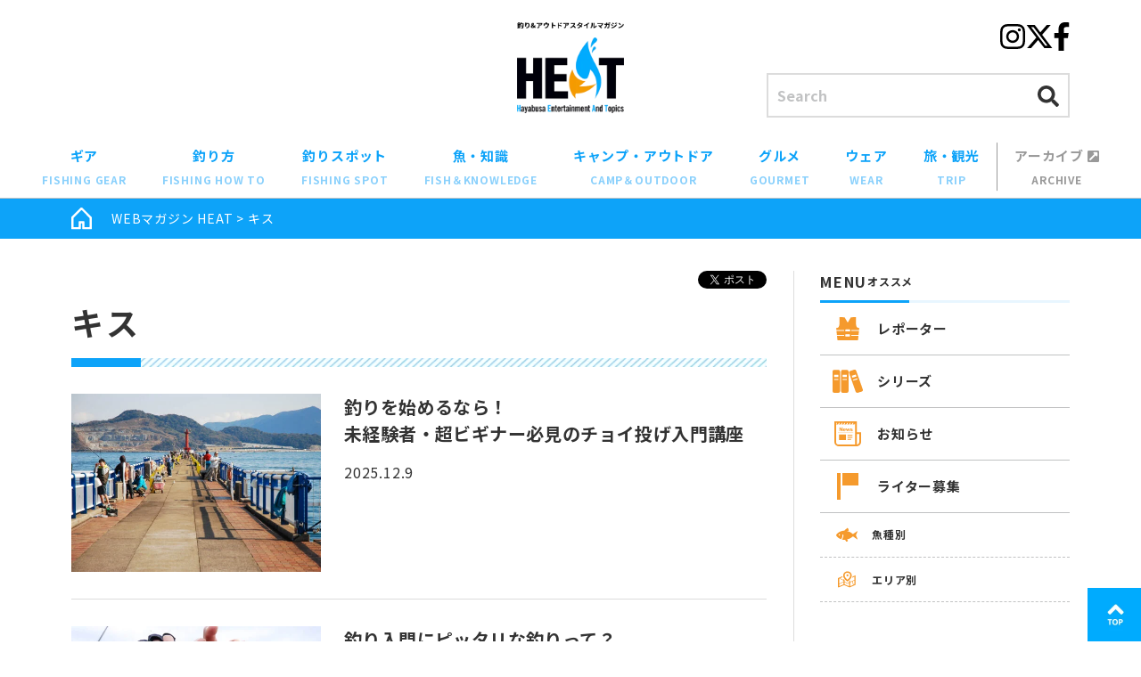

--- FILE ---
content_type: text/html; charset=UTF-8
request_url: https://heat-hayabusa.com/fishname/kisu/
body_size: 27484
content:
<!DOCTYPE html>
<html lang="ja">

<head>
  <meta charset="UTF-8">
  <meta name="viewport" content="width=device-width, initial-scale=1.0">
  <meta http-equiv="X-UA-Compatible" content="IE=edge" />

  <link rel="alternate" type="application/rss+xml" title="WEBマガジン HEAT&raquo;フィード" href="https://heat-hayabusa.com/feed/">

  <link rel="shortcut icon" href="https://heat-hayabusa.com/wp-content/themes/heat-hayabusa/favicon.ico" />

  <link rel="stylesheet" href="https://heat-hayabusa.com/wp-content/themes/heat-hayabusa/css/post.css?01-29-45">
  <link rel="stylesheet" href="https://heat-hayabusa.com/wp-content/themes/heat-hayabusa/dist/css/app.css?v01-29-45">
  <link rel="stylesheet" href="https://heat-hayabusa.com/wp-content/themes/heat-hayabusa/dist/css/block-style.css?01-29-45">

  <!-- jQuery -->
  <script type="text/javascript" src="//ajax.googleapis.com/ajax/libs/jquery/1.8.3/jquery.min.js"></script>

  <!-- ▼▼▼ fontawesome ▼▼▼ -->
  <link rel="preload" as="style" href="//use.fontawesome.com/releases/v5.0.10/css/all.css" crossorigin="anonymous">
  <script defer src="//use.fontawesome.com/releases/v5.0.10/js/all.js" crossorigin="anonymous"></script>
  <!-- ▲▲▲ fontawesome ▲▲▲ -->

  <!-- ▼▼▼ Google Google Fonts ▼▼▼ -->
  <link rel="preconnect" href="https://fonts.googleapis.com">
  <link rel="preconnect" href="https://fonts.gstatic.com" crossorigin>
  <link href="https://fonts.googleapis.com/css2?family=Noto+Sans+JP:wght@400;500;700&display=swap" rel="stylesheet">
  <!-- ▲▲▲ Google Google Fonts ▲▲▲ -->

  <meta name='robots' content='index, follow, max-image-preview:large, max-snippet:-1, max-video-preview:-1' />

	<!-- This site is optimized with the Yoast SEO plugin v19.12 - https://yoast.com/wordpress/plugins/seo/ -->
	<title>キス アーカイブ p1 | WEBマガジン HEAT</title>
	<meta name="description" content="キス | 釣りを中心としたお知らせや楽しめる外遊び、初心者向けお役立ち情報を扱うアウトドア読み物サイト。エサ釣りやルアー釣り、キャンプ、観光まで、お出かけ前のアイデアを幅広く掲載。" />
	<link rel="canonical" href="https://heat-hayabusa.com/fishname/kisu/" />
	<link rel="next" href="https://heat-hayabusa.com/fishname/kisu/page/2/" />
	<meta property="og:locale" content="ja_JP" />
	<meta property="og:type" content="article" />
	<meta property="og:title" content="キス アーカイブ p1 | WEBマガジン HEAT" />
	<meta property="og:description" content="キス | 釣りを中心としたお知らせや楽しめる外遊び、初心者向けお役立ち情報を扱うアウトドア読み物サイト。エサ釣りやルアー釣り、キャンプ、観光まで、お出かけ前のアイデアを幅広く掲載。" />
	<meta property="og:url" content="https://heat-hayabusa.com/fishname/kisu/" />
	<meta property="og:site_name" content="WEBマガジン HEAT" />
	<meta property="og:image" content="https://heat-hayabusa.com/wp-content/themes/heat-hayabusa/images/ogpimg.png" />
	<meta name="twitter:card" content="summary_large_image" />
	<meta name="twitter:site" content="@HEAT_Hayabusa" />
	<script type="application/ld+json" class="yoast-schema-graph">{"@context":"https://schema.org","@graph":[{"@type":"CollectionPage","@id":"https://heat-hayabusa.com/fishname/kisu/","url":"https://heat-hayabusa.com/fishname/kisu/","name":"キス アーカイブ p1 | WEBマガジン HEAT","isPartOf":{"@id":"https://heat-hayabusa.com/#website"},"primaryImageOfPage":{"@id":"https://heat-hayabusa.com/fishname/kisu/#primaryimage"},"image":{"@id":"https://heat-hayabusa.com/fishname/kisu/#primaryimage"},"thumbnailUrl":"https://heat-hayabusa.com/wp-content/uploads/2025/12/0e56dda41ea9c29d511c4ecb988925fc-8.jpg","description":"キス | 釣りを中心としたお知らせや楽しめる外遊び、初心者向けお役立ち情報を扱うアウトドア読み物サイト。エサ釣りやルアー釣り、キャンプ、観光まで、お出かけ前のアイデアを幅広く掲載。","breadcrumb":{"@id":"https://heat-hayabusa.com/fishname/kisu/#breadcrumb"},"inLanguage":"ja"},{"@type":"ImageObject","inLanguage":"ja","@id":"https://heat-hayabusa.com/fishname/kisu/#primaryimage","url":"https://heat-hayabusa.com/wp-content/uploads/2025/12/0e56dda41ea9c29d511c4ecb988925fc-8.jpg","contentUrl":"https://heat-hayabusa.com/wp-content/uploads/2025/12/0e56dda41ea9c29d511c4ecb988925fc-8.jpg","width":1848,"height":1320},{"@type":"BreadcrumbList","@id":"https://heat-hayabusa.com/fishname/kisu/#breadcrumb","itemListElement":[{"@type":"ListItem","position":1,"name":"WEBマガジン HEAT","item":"https://heat-hayabusa.com/"},{"@type":"ListItem","position":2,"name":"キス"}]},{"@type":"WebSite","@id":"https://heat-hayabusa.com/#website","url":"https://heat-hayabusa.com/","name":"WEBマガジン HEAT","description":"釣りを中心としたお知らせや楽しめる外遊び、初心者向けお役立ち情報を扱うアウトドア読み物サイト。エサ釣りやルアー釣り、キャンプ、観光まで、お出かけ前のアイデアを幅広く掲載。","potentialAction":[{"@type":"SearchAction","target":{"@type":"EntryPoint","urlTemplate":"https://heat-hayabusa.com/?s={search_term_string}"},"query-input":"required name=search_term_string"}],"inLanguage":"ja"}]}</script>
	<!-- / Yoast SEO plugin. -->


<link rel='stylesheet' id='wp-block-library-css' href='https://heat-hayabusa.com/wp-includes/css/dist/block-library/style.min.css' type='text/css' media='all' />
<style id='global-styles-inline-css' type='text/css'>
body{--wp--preset--color--black: #000000;--wp--preset--color--cyan-bluish-gray: #abb8c3;--wp--preset--color--white: #ffffff;--wp--preset--color--pale-pink: #f78da7;--wp--preset--color--vivid-red: #cf2e2e;--wp--preset--color--luminous-vivid-orange: #ff6900;--wp--preset--color--luminous-vivid-amber: #fcb900;--wp--preset--color--light-green-cyan: #7bdcb5;--wp--preset--color--vivid-green-cyan: #00d084;--wp--preset--color--pale-cyan-blue: #8ed1fc;--wp--preset--color--vivid-cyan-blue: #0693e3;--wp--preset--color--vivid-purple: #9b51e0;--wp--preset--color--theme-main: var(--c-main);--wp--preset--color--theme-main-light: var(--c-main-light);--wp--preset--color--theme-accent: var(--c-accent);--wp--preset--color--txt-link: var(--c-link);--wp--preset--color--note: var(--c-note);--wp--preset--color--shape-gray: var(--c-gray);--wp--preset--color--gray-light: var(--c-gray-light);--wp--preset--color--basic-white: #ffffff;--wp--preset--gradient--vivid-cyan-blue-to-vivid-purple: linear-gradient(135deg,rgba(6,147,227,1) 0%,rgb(155,81,224) 100%);--wp--preset--gradient--light-green-cyan-to-vivid-green-cyan: linear-gradient(135deg,rgb(122,220,180) 0%,rgb(0,208,130) 100%);--wp--preset--gradient--luminous-vivid-amber-to-luminous-vivid-orange: linear-gradient(135deg,rgba(252,185,0,1) 0%,rgba(255,105,0,1) 100%);--wp--preset--gradient--luminous-vivid-orange-to-vivid-red: linear-gradient(135deg,rgba(255,105,0,1) 0%,rgb(207,46,46) 100%);--wp--preset--gradient--very-light-gray-to-cyan-bluish-gray: linear-gradient(135deg,rgb(238,238,238) 0%,rgb(169,184,195) 100%);--wp--preset--gradient--cool-to-warm-spectrum: linear-gradient(135deg,rgb(74,234,220) 0%,rgb(151,120,209) 20%,rgb(207,42,186) 40%,rgb(238,44,130) 60%,rgb(251,105,98) 80%,rgb(254,248,76) 100%);--wp--preset--gradient--blush-light-purple: linear-gradient(135deg,rgb(255,206,236) 0%,rgb(152,150,240) 100%);--wp--preset--gradient--blush-bordeaux: linear-gradient(135deg,rgb(254,205,165) 0%,rgb(254,45,45) 50%,rgb(107,0,62) 100%);--wp--preset--gradient--luminous-dusk: linear-gradient(135deg,rgb(255,203,112) 0%,rgb(199,81,192) 50%,rgb(65,88,208) 100%);--wp--preset--gradient--pale-ocean: linear-gradient(135deg,rgb(255,245,203) 0%,rgb(182,227,212) 50%,rgb(51,167,181) 100%);--wp--preset--gradient--electric-grass: linear-gradient(135deg,rgb(202,248,128) 0%,rgb(113,206,126) 100%);--wp--preset--gradient--midnight: linear-gradient(135deg,rgb(2,3,129) 0%,rgb(40,116,252) 100%);--wp--preset--duotone--dark-grayscale: url('#wp-duotone-dark-grayscale');--wp--preset--duotone--grayscale: url('#wp-duotone-grayscale');--wp--preset--duotone--purple-yellow: url('#wp-duotone-purple-yellow');--wp--preset--duotone--blue-red: url('#wp-duotone-blue-red');--wp--preset--duotone--midnight: url('#wp-duotone-midnight');--wp--preset--duotone--magenta-yellow: url('#wp-duotone-magenta-yellow');--wp--preset--duotone--purple-green: url('#wp-duotone-purple-green');--wp--preset--duotone--blue-orange: url('#wp-duotone-blue-orange');--wp--preset--font-size--small: 13px;--wp--preset--font-size--medium: 20px;--wp--preset--font-size--large: 36px;--wp--preset--font-size--x-large: 42px;--wp--preset--font-size--sm: clamp(12px, 3.2vw, 14px);--wp--preset--font-size--md: clamp(12px, 4.2vw, 18px);--wp--preset--font-size--lg: clamp(18px, 4.8vw, 22px);--wp--preset--font-size--xl: clamp(22px, 5.8vw, 28px);--wp--preset--font-family--base: var(--ff-base);--wp--preset--font-family--marugo: var(--ff-marugo);--wp--preset--spacing--20: 0.44rem;--wp--preset--spacing--30: 0.67rem;--wp--preset--spacing--40: 1rem;--wp--preset--spacing--50: 1.5rem;--wp--preset--spacing--60: 2.25rem;--wp--preset--spacing--70: 3.38rem;--wp--preset--spacing--80: 5.06rem;}body { margin: 0;--wp--style--global--content-size: 780px;--wp--style--global--wide-size: 780px; }.wp-site-blocks > .alignleft { float: left; margin-right: 2em; }.wp-site-blocks > .alignright { float: right; margin-left: 2em; }.wp-site-blocks > .aligncenter { justify-content: center; margin-left: auto; margin-right: auto; }.wp-site-blocks > * { margin-block-start: 0; margin-block-end: 0; }.wp-site-blocks > * + * { margin-block-start: 2rem; }body { --wp--style--block-gap: 2rem; }body .is-layout-flow > *{margin-block-start: 0;margin-block-end: 0;}body .is-layout-flow > * + *{margin-block-start: 2rem;margin-block-end: 0;}body .is-layout-constrained > *{margin-block-start: 0;margin-block-end: 0;}body .is-layout-constrained > * + *{margin-block-start: 2rem;margin-block-end: 0;}body .is-layout-flex{gap: 2rem;}body .is-layout-flow > .alignleft{float: left;margin-inline-start: 0;margin-inline-end: 2em;}body .is-layout-flow > .alignright{float: right;margin-inline-start: 2em;margin-inline-end: 0;}body .is-layout-flow > .aligncenter{margin-left: auto !important;margin-right: auto !important;}body .is-layout-constrained > .alignleft{float: left;margin-inline-start: 0;margin-inline-end: 2em;}body .is-layout-constrained > .alignright{float: right;margin-inline-start: 2em;margin-inline-end: 0;}body .is-layout-constrained > .aligncenter{margin-left: auto !important;margin-right: auto !important;}body .is-layout-constrained > :where(:not(.alignleft):not(.alignright):not(.alignfull)){max-width: var(--wp--style--global--content-size);margin-left: auto !important;margin-right: auto !important;}body .is-layout-constrained > .alignwide{max-width: var(--wp--style--global--wide-size);}body .is-layout-flex{display: flex;}body .is-layout-flex{flex-wrap: wrap;align-items: center;}body .is-layout-flex > *{margin: 0;}body{padding-top: 0px;padding-right: 0px;padding-bottom: 0px;padding-left: 0px;}a:where(:not(.wp-element-button)){text-decoration: underline;}.wp-element-button, .wp-block-button__link{background-color: #32373c;border-width: 0;color: #fff;font-family: inherit;font-size: inherit;line-height: inherit;padding: calc(0.667em + 2px) calc(1.333em + 2px);text-decoration: none;}.has-black-color{color: var(--wp--preset--color--black) !important;}.has-cyan-bluish-gray-color{color: var(--wp--preset--color--cyan-bluish-gray) !important;}.has-white-color{color: var(--wp--preset--color--white) !important;}.has-pale-pink-color{color: var(--wp--preset--color--pale-pink) !important;}.has-vivid-red-color{color: var(--wp--preset--color--vivid-red) !important;}.has-luminous-vivid-orange-color{color: var(--wp--preset--color--luminous-vivid-orange) !important;}.has-luminous-vivid-amber-color{color: var(--wp--preset--color--luminous-vivid-amber) !important;}.has-light-green-cyan-color{color: var(--wp--preset--color--light-green-cyan) !important;}.has-vivid-green-cyan-color{color: var(--wp--preset--color--vivid-green-cyan) !important;}.has-pale-cyan-blue-color{color: var(--wp--preset--color--pale-cyan-blue) !important;}.has-vivid-cyan-blue-color{color: var(--wp--preset--color--vivid-cyan-blue) !important;}.has-vivid-purple-color{color: var(--wp--preset--color--vivid-purple) !important;}.has-theme-main-color{color: var(--wp--preset--color--theme-main) !important;}.has-theme-main-light-color{color: var(--wp--preset--color--theme-main-light) !important;}.has-theme-accent-color{color: var(--wp--preset--color--theme-accent) !important;}.has-txt-link-color{color: var(--wp--preset--color--txt-link) !important;}.has-note-color{color: var(--wp--preset--color--note) !important;}.has-shape-gray-color{color: var(--wp--preset--color--shape-gray) !important;}.has-gray-light-color{color: var(--wp--preset--color--gray-light) !important;}.has-basic-white-color{color: var(--wp--preset--color--basic-white) !important;}.has-black-background-color{background-color: var(--wp--preset--color--black) !important;}.has-cyan-bluish-gray-background-color{background-color: var(--wp--preset--color--cyan-bluish-gray) !important;}.has-white-background-color{background-color: var(--wp--preset--color--white) !important;}.has-pale-pink-background-color{background-color: var(--wp--preset--color--pale-pink) !important;}.has-vivid-red-background-color{background-color: var(--wp--preset--color--vivid-red) !important;}.has-luminous-vivid-orange-background-color{background-color: var(--wp--preset--color--luminous-vivid-orange) !important;}.has-luminous-vivid-amber-background-color{background-color: var(--wp--preset--color--luminous-vivid-amber) !important;}.has-light-green-cyan-background-color{background-color: var(--wp--preset--color--light-green-cyan) !important;}.has-vivid-green-cyan-background-color{background-color: var(--wp--preset--color--vivid-green-cyan) !important;}.has-pale-cyan-blue-background-color{background-color: var(--wp--preset--color--pale-cyan-blue) !important;}.has-vivid-cyan-blue-background-color{background-color: var(--wp--preset--color--vivid-cyan-blue) !important;}.has-vivid-purple-background-color{background-color: var(--wp--preset--color--vivid-purple) !important;}.has-theme-main-background-color{background-color: var(--wp--preset--color--theme-main) !important;}.has-theme-main-light-background-color{background-color: var(--wp--preset--color--theme-main-light) !important;}.has-theme-accent-background-color{background-color: var(--wp--preset--color--theme-accent) !important;}.has-txt-link-background-color{background-color: var(--wp--preset--color--txt-link) !important;}.has-note-background-color{background-color: var(--wp--preset--color--note) !important;}.has-shape-gray-background-color{background-color: var(--wp--preset--color--shape-gray) !important;}.has-gray-light-background-color{background-color: var(--wp--preset--color--gray-light) !important;}.has-basic-white-background-color{background-color: var(--wp--preset--color--basic-white) !important;}.has-black-border-color{border-color: var(--wp--preset--color--black) !important;}.has-cyan-bluish-gray-border-color{border-color: var(--wp--preset--color--cyan-bluish-gray) !important;}.has-white-border-color{border-color: var(--wp--preset--color--white) !important;}.has-pale-pink-border-color{border-color: var(--wp--preset--color--pale-pink) !important;}.has-vivid-red-border-color{border-color: var(--wp--preset--color--vivid-red) !important;}.has-luminous-vivid-orange-border-color{border-color: var(--wp--preset--color--luminous-vivid-orange) !important;}.has-luminous-vivid-amber-border-color{border-color: var(--wp--preset--color--luminous-vivid-amber) !important;}.has-light-green-cyan-border-color{border-color: var(--wp--preset--color--light-green-cyan) !important;}.has-vivid-green-cyan-border-color{border-color: var(--wp--preset--color--vivid-green-cyan) !important;}.has-pale-cyan-blue-border-color{border-color: var(--wp--preset--color--pale-cyan-blue) !important;}.has-vivid-cyan-blue-border-color{border-color: var(--wp--preset--color--vivid-cyan-blue) !important;}.has-vivid-purple-border-color{border-color: var(--wp--preset--color--vivid-purple) !important;}.has-theme-main-border-color{border-color: var(--wp--preset--color--theme-main) !important;}.has-theme-main-light-border-color{border-color: var(--wp--preset--color--theme-main-light) !important;}.has-theme-accent-border-color{border-color: var(--wp--preset--color--theme-accent) !important;}.has-txt-link-border-color{border-color: var(--wp--preset--color--txt-link) !important;}.has-note-border-color{border-color: var(--wp--preset--color--note) !important;}.has-shape-gray-border-color{border-color: var(--wp--preset--color--shape-gray) !important;}.has-gray-light-border-color{border-color: var(--wp--preset--color--gray-light) !important;}.has-basic-white-border-color{border-color: var(--wp--preset--color--basic-white) !important;}.has-vivid-cyan-blue-to-vivid-purple-gradient-background{background: var(--wp--preset--gradient--vivid-cyan-blue-to-vivid-purple) !important;}.has-light-green-cyan-to-vivid-green-cyan-gradient-background{background: var(--wp--preset--gradient--light-green-cyan-to-vivid-green-cyan) !important;}.has-luminous-vivid-amber-to-luminous-vivid-orange-gradient-background{background: var(--wp--preset--gradient--luminous-vivid-amber-to-luminous-vivid-orange) !important;}.has-luminous-vivid-orange-to-vivid-red-gradient-background{background: var(--wp--preset--gradient--luminous-vivid-orange-to-vivid-red) !important;}.has-very-light-gray-to-cyan-bluish-gray-gradient-background{background: var(--wp--preset--gradient--very-light-gray-to-cyan-bluish-gray) !important;}.has-cool-to-warm-spectrum-gradient-background{background: var(--wp--preset--gradient--cool-to-warm-spectrum) !important;}.has-blush-light-purple-gradient-background{background: var(--wp--preset--gradient--blush-light-purple) !important;}.has-blush-bordeaux-gradient-background{background: var(--wp--preset--gradient--blush-bordeaux) !important;}.has-luminous-dusk-gradient-background{background: var(--wp--preset--gradient--luminous-dusk) !important;}.has-pale-ocean-gradient-background{background: var(--wp--preset--gradient--pale-ocean) !important;}.has-electric-grass-gradient-background{background: var(--wp--preset--gradient--electric-grass) !important;}.has-midnight-gradient-background{background: var(--wp--preset--gradient--midnight) !important;}.has-small-font-size{font-size: var(--wp--preset--font-size--small) !important;}.has-medium-font-size{font-size: var(--wp--preset--font-size--medium) !important;}.has-large-font-size{font-size: var(--wp--preset--font-size--large) !important;}.has-x-large-font-size{font-size: var(--wp--preset--font-size--x-large) !important;}.has-sm-font-size{font-size: var(--wp--preset--font-size--sm) !important;}.has-md-font-size{font-size: var(--wp--preset--font-size--md) !important;}.has-lg-font-size{font-size: var(--wp--preset--font-size--lg) !important;}.has-xl-font-size{font-size: var(--wp--preset--font-size--xl) !important;}.has-base-font-family{font-family: var(--wp--preset--font-family--base) !important;}.has-marugo-font-family{font-family: var(--wp--preset--font-family--marugo) !important;}
.wp-block-navigation a:where(:not(.wp-element-button)){color: inherit;}
.wp-block-pullquote{font-size: 1.5em;line-height: 1.6;}
</style>
<link rel='stylesheet' id='wp-pagenavi-css' href='https://heat-hayabusa.com/wp-content/plugins/wp-pagenavi/pagenavi-css.css' type='text/css' media='all' />
<link rel='stylesheet' id='wordpress-popular-posts-css-css' href='https://heat-hayabusa.com/wp-content/plugins/wordpress-popular-posts/assets/css/wpp.css' type='text/css' media='all' />
<link rel='stylesheet' id='my-style-css-css' href='https://heat-hayabusa.com/wp-content/themes/heat-hayabusa/style.css?amp;20210908' type='text/css' media='all' />
<script type='application/json' id='wpp-json'>
{"sampling_active":0,"sampling_rate":100,"ajax_url":"https:\/\/heat-hayabusa.com\/wp-json\/wordpress-popular-posts\/v1\/popular-posts","api_url":"https:\/\/heat-hayabusa.com\/wp-json\/wordpress-popular-posts","ID":0,"token":"368b051e2c","lang":0,"debug":0}
</script>
<script type='text/javascript' src='https://heat-hayabusa.com/wp-content/plugins/wordpress-popular-posts/assets/js/wpp.min.js' id='wpp-js-js'></script>
<link rel="https://api.w.org/" href="https://heat-hayabusa.com/wp-json/" /><link rel="alternate" type="application/json" href="https://heat-hayabusa.com/wp-json/wp/v2/fishname/80" />            <style id="wpp-loading-animation-styles">@-webkit-keyframes bgslide{from{background-position-x:0}to{background-position-x:-200%}}@keyframes bgslide{from{background-position-x:0}to{background-position-x:-200%}}.wpp-widget-placeholder,.wpp-widget-block-placeholder{margin:0 auto;width:60px;height:3px;background:#dd3737;background:linear-gradient(90deg,#dd3737 0%,#571313 10%,#dd3737 100%);background-size:200% auto;border-radius:3px;-webkit-animation:bgslide 1s infinite linear;animation:bgslide 1s infinite linear}</style>
            
  <!-- ヒートマップ（Clarity） -->
  <script type="text/javascript">
    (function(c, l, a, r, i, t, y) {
      c[a] = c[a] || function() {
        (c[a].q = c[a].q || []).push(arguments)
      };
      t = l.createElement(r);
      t.async = 1;
      t.src = "https://www.clarity.ms/tag/" + i;
      y = l.getElementsByTagName(r)[0];
      y.parentNode.insertBefore(t, y);
    })(window, document, "clarity", "script", "fd0qze32eg");
  </script>

</head>

<body class="archive tax-fishname term-kisu term-80">

  <div id="js-loader" class="loader-wrap">
      <!-- 2回目以降のアクセス -->
    <div id="loadingAnim" class="loadingAnim">
      <i class="loadingAnim_line"></i>
    </div>
  </div>

  <!-- Facebook -->
  <div id="fb-root"></div>
  <script async defer crossorigin="anonymous" src="https://connect.facebook.net/ja_JP/sdk.js#xfbml=1&version=v22.0"></script>

  <div id="container" class="l-wrapper">

    <header id="header" class="l-header">
      <div id="header-in" class="l-header__inner wrapper">
        <div class="logo l-header-logo">
          <p class="sub">
            <a class="over" href="https://heat-hayabusa.com">
              <picture>
                <source srcset="https://heat-hayabusa.com/wp-content/themes/heat-hayabusa/dist/images/header-logo-txt.webp" type="image/webp">
                <img src="https://heat-hayabusa.com/wp-content/themes/heat-hayabusa/dist/images/header-logo-txt.png" alt="釣り＆アウトドアスタイルマガジン HEAT" width="156">
              </picture>
            </a>
          </p>
          <p class="main">
            <a class="over" href="https://heat-hayabusa.com">
              <picture>
                <source srcset="https://heat-hayabusa.com/wp-content/themes/heat-hayabusa/dist/images/header-logo.webp" type="image/webp">
                <img src="https://heat-hayabusa.com/wp-content/themes/heat-hayabusa/dist/images/header-logo.png" alt="釣り＆アウトドアスタイルマガジン HEAT" width="160">
              </picture>
            </a>
          </p>
        </div>

        <div class="l-header-aside">
          <div class="l-header-sns">
            <ul class="l-header-sns__list">
              <li class="l-header-sns__item l-header-sns__item--instagram"><a href="//www.instagram.com/heat_hayabusa/" target="_blank"><i class="fab fa-2x fa-instagram"></i></a></li>
              <li class="l-header-sns__item l-header-sns__item--twitter"><a href="//twitter.com/heat_hayabusa" target="_blank">
                  <!-- <i class="fab fa-2x fa-twitter"></i> -->
                  <svg xmlns="http://www.w3.org/2000/svg" width="32" viewBox="0 0 512 512"><!--!Font Awesome Free 6.7.2 by @fontawesome - https://fontawesome.com License - https://fontawesome.com/license/free Copyright 2024 Fonticons, Inc.-->
                    <path d="M389.2 48h70.6L305.6 224.2 487 464H345L233.7 318.6 106.5 464H35.8L200.7 275.5 26.8 48H172.4L272.9 180.9 389.2 48zM364.4 421.8h39.1L151.1 88h-42L364.4 421.8z" />
                  </svg>
                </a></li>
              <li class="l-header-sns__item l-header-sns__item--facebook"><a href="//www.facebook.com/heat.hayabusa/" target="_blank"><i class="fab fa-2x fa-facebook-f"></i></a></li>
            </ul>
          </div>

          <div class="l-header-search">
            <form method="get" id="searchform" action="https://heat-hayabusa.com/" class="p-searchform-widget">
	<input type="text" class="p-searchform-widget__input" name="s" id="s" placeholder="Search" />
	<button type="submit" class="p-searchform-widget__submit" id="searchsubmit">
		<i class="fas fa-search"></i>
	</button>
</form>          </div>

          <div class="l-hamburger sp">
            <button type="button" class="l-hamburger__open js-menu-open"><i class="fa fa-bars"></i></button>
            <button type="button" class="l-hamburger__close js-menu-close"><i class="fas fa-times"></i></button>
          </div>
        </div>
      </div>
      <!-- /.wrapper -->

      <nav id="nav" class="l-gnav">
        <div class="l-gnav__inner">
          <ul class="l-gnav__list">

            
              <li class="l-gnav__item"><a href="https://heat-hayabusa.com/story/fishing-gear/">ギア<em>FISHING GEAR</em></a></li>

            
              <li class="l-gnav__item"><a href="https://heat-hayabusa.com/story/fishing-how-to/">釣り方<em>FISHING HOW TO</em></a></li>

            
              <li class="l-gnav__item"><a href="https://heat-hayabusa.com/story/fishing-spot/">釣りスポット<em>FISHING SPOT</em></a></li>

            
              <li class="l-gnav__item"><a href="https://heat-hayabusa.com/story/fishknowledge/">魚・知識<em>FISH＆KNOWLEDGE</em></a></li>

            
              <li class="l-gnav__item"><a href="https://heat-hayabusa.com/story/camp-outdoor/">キャンプ・アウトドア<em>CAMP＆OUTDOOR</em></a></li>

            
              <li class="l-gnav__item"><a href="https://heat-hayabusa.com/story/gourmet/">グルメ<em>GOURMET</em></a></li>

            
              <li class="l-gnav__item"><a href="https://heat-hayabusa.com/story/wear-story/">ウェア<em>WEAR</em></a></li>

            
              <li class="l-gnav__item"><a href="https://heat-hayabusa.com/story/trip/">旅・観光<em>TRIP</em></a></li>

            
            <li class="l-gnav__item l-gnav__item--archive"><a href="https://heat-hayabusa.com/archive/" target="_blank">アーカイブ <i class="fas fa-external-link-square-alt"></i><em>ARCHIVE</em></a></li>
          </ul>

          <div class="l-gnav-drwer-only u-sm-only u-mt-sm">
            <div class="l-gnav-bnr-list">
              <!-- <div class="l-gnav-bnr">
                  <a href="https://heat-hayabusa.com/activityspot/">
                    <picture>
                      <source srcset="https://heat-hayabusa.com/wp-content/themes/heat-hayabusa/dist/images/activityspot/banner-spot-side--sp.webp" type="image/webp">
                      <img src="https://heat-hayabusa.com/wp-content/themes/heat-hayabusa/dist/images/activityspot/banner-spot-side--sp.jpg" alt="日本全国釣りができる施設 一覧へ" width="324" height="90">
                    </picture>
                  </a>
                </div> -->

                                                
                    <div class="l-gnav-bnr">
                      <a
                                                href="/activityspot/"
                        target=""
                        >
                        <img width="890" height="246" src="https://heat-hayabusa.com/wp-content/uploads/2025/01/f979a8d29e4c5884bd77da9d0c9a5914.jpg" class="attachment-large size-large" alt="" decoding="async" loading="lazy" />                      </a>
                    </div>

                                                    
                    <div class="l-gnav-bnr">
                      <a
                                                href="/sakana-cooking/"
                        target=""
                        >
                        <img width="890" height="246" src="https://heat-hayabusa.com/wp-content/uploads/2025/07/banner-sakana-cooking_890x246.jpg" class="attachment-large size-large" alt="" decoding="async" loading="lazy" />                      </a>
                    </div>

                                                    
                    <div class="l-gnav-bnr">
                      <a
                                                href="/series/rule-manners/"
                        target=""
                        >
                        <img width="890" height="246" src="https://heat-hayabusa.com/wp-content/uploads/2025/01/17f14b1fdcaa5f7c30d7f3498b290375.jpg" class="attachment-large size-large" alt="" decoding="async" loading="lazy" />                      </a>
                    </div>

                                                            </div>

            <div class="l-gnav-sns u-mt-lg">
              <ul class="l-gnav-sns__list">
                <li class="l-gnav-sns__item"><a href="//www.instagram.com/heat_hayabusa/" target="_blank">
                    <picture>
                      <source srcset="https://heat-hayabusa.com/wp-content/themes/heat-hayabusa/dist/images/icon/i-instagram_c.webp" type="image/webp">
                      <img src="https://heat-hayabusa.com/wp-content/themes/heat-hayabusa/dist/images/icon/i-instagram_c.png" alt="Instagramはこちら" width="50" height="50">
                    </picture>
                  </a></li>
                <li class="l-gnav-sns__item"><a href="//twitter.com/heat_hayabusa" target="_blank">
                    <picture>
                      <source srcset="https://heat-hayabusa.com/wp-content/themes/heat-hayabusa/dist/images/icon/i-x.webp" type="image/webp">
                      <img src="https://heat-hayabusa.com/wp-content/themes/heat-hayabusa/dist/images/icon/i-x.png" alt="X（旧twitter）はこちら" width="50" height="50">
                    </picture>
                  </a></li>
                <li class="l-gnav-sns__item"><a href="//www.facebook.com/heat.hayabusa/" target="_blank">
                    <picture>
                      <source srcset="https://heat-hayabusa.com/wp-content/themes/heat-hayabusa/dist/images/icon/i-facebook_c.webp" type="image/webp">
                      <img src="https://heat-hayabusa.com/wp-content/themes/heat-hayabusa/dist/images/icon/i-facebook_c.png" alt="facebookはこちら" width="50" height="50">
                    </picture>
                  </a></li>
              </ul>
            </div>

            <div class="l-gnav-sub-nav u-mt-lg u-pb-xl">
              <ul class="l-gnav-sub-nav__list">
                <li class="l-gnav-sub-nav__item"><a href="https://heat-hayabusa.com/about/">WEBマガジンHEATとは</a></li>
                <li class="l-gnav-sub-nav__item"><a href="https://heat-hayabusa.com/reporter/">レポーター一覧</a></li>
                <li class="l-gnav-sub-nav__item"><a href="https://heat-hayabusa.com/contact-info/">お問合せ一覧</a></li>
                <li class="l-gnav-sub-nav__item"><a href="http://www.hayabusa.co.jp/company/" target="_blank">運営会社</a></li>
                <li class="l-gnav-sub-nav__item"><a href="https://heat-hayabusa.com/privacy-policy/">プライバシーポリシー</a></li>
              </ul>
            </div>

          </div>
        </div>
      </nav>
      <div id="overlay" class="l-gnav__overlay"></div>
    </header>

    <div class="l-content-wrapper">

      
        <!-- ▼Breadcrumbs by Yoast SEO -->
        <div id="breadcrumbs" class="l-breadcrumbs">
          <div class="wrapper">
            <div class="l-breadcrumbs__inner">
              <span><span><a href="https://heat-hayabusa.com/">WEBマガジン HEAT</a></span> &gt; <span class="breadcrumb_last" aria-current="page">キス</span></span>            </div>
          </div>
        </div>

      
      <div id="main-wrap" class="l-has-sidebar wrapper">
        <main id="main" class="l-has-sidebar__not-sidebar">
<section id="latest-story" class="p-archive-page-container">
	<div class="p-archive-sns">
		
<ul class="p-sns-share-widget">
  <li style="--facebook-width: 92px" class="p-sns-share-widget__facebook">
    <div class="fb-share-button p-sns-share-widget__facebook-btn" data-href="https://heat-hayabusa.com/fishname/kisu/" data-layout="button" data-size=""></div>
  </li>
  <li class="p-sns-share-widget__twitter">
    <!-- tweetボタン -->
    <a href="https://twitter.com/share" class="twitter-share-button" data-lang="ja" data-count="none">ツイート</a>
  </li>
</ul>	</div>

	<h2 class="h-main u-mt-0"><span>キス</span></h2>

	<div class="p-archive-posts">
		
								
				
<div id="post-125944" class="c-post  post-125944 post type-post status-publish format-standard has-post-thumbnail hentry category-fishing-gear category-fishing-how-to tag-column tag-forbeginner tag-howto tag-item tag-tackle fishname-ainame fishname-kasago fishname-karei fishname-kawahagi fishname-kisu fishname-kyusen-bera fishname-suzuki fishname-others fishname-tai fishname-tako fishname-nezumigochi-megochi fishname-haze fishname-maeso-eso area-other">
  <figure class="c-post__thumb">
    <a href="https://heat-hayabusa.com/2025/12/09/oda/">
              <img width="530" height="379" src="https://heat-hayabusa.com/wp-content/uploads/2025/12/0e56dda41ea9c29d511c4ecb988925fc-8-530x379.jpg" class="attachment-medium size-medium wp-post-image" alt="" decoding="async" />          </a>
  </figure>

  <div class="c-post__header">
    <p class="c-post__title">
      <a href="https://heat-hayabusa.com/2025/12/09/oda/">
        釣りを始めるなら！<br>未経験者・超ビギナー必見のチョイ投げ入門講座        <span class="c-post__title-subtxt"></span>
      </a>
    </p>

    <div class="c-post__meta">
      <span class="c-post__date">2025.12.9</span>
    </div>
  </div>
</div>
			
				
<div id="post-122634" class="c-post  post-122634 post type-post status-publish format-standard has-post-thumbnail hentry category-fishing-gear category-fishing-how-to tag-autumn tag-column tag-forbeginner tag-howto tag-item tag-summer tag-tackle fishname-kasago fishname-karei fishname-kisu fishname-kyusen-bera fishname-others fishname-tai fishname-haze area-other">
  <figure class="c-post__thumb">
    <a href="https://heat-hayabusa.com/2025/09/24/sumi-9/">
              <img width="530" height="379" src="https://heat-hayabusa.com/wp-content/uploads/2025/09/0e56dda41ea9c29d511c4ecb988925fc-22-530x379.jpg" class="attachment-medium size-medium wp-post-image" alt="" decoding="async" loading="lazy" />          </a>
  </figure>

  <div class="c-post__header">
    <p class="c-post__title">
      <a href="https://heat-hayabusa.com/2025/09/24/sumi-9/">
        釣り入門にピッタリな釣りって？<br>初心者に「チョイ投げ釣り」をススメたいワケ        <span class="c-post__title-subtxt"></span>
      </a>
    </p>

    <div class="c-post__meta">
      <span class="c-post__date">2025.9.24</span>
    </div>
  </div>
</div>
			
				
<div id="post-121352" class="c-post  post-121352 post type-post status-publish format-standard has-post-thumbnail hentry category-fishknowledge category-fishing-how-to category-diversity tag-fishingreport tag-history tag-trivia fishname-kisu fishname-kurodai-chinu fishname-others fishname-mejina-gure area-other area-hyogo area-wakayama area-osaka area-yamagata area-kochi">
  <figure class="c-post__thumb">
    <a href="https://heat-hayabusa.com/2025/08/21/diversity-22/">
              <img width="530" height="379" src="https://heat-hayabusa.com/wp-content/uploads/2025/08/0e56dda41ea9c29d511c4ecb988925fc-20-530x379.jpg" class="attachment-medium size-medium wp-post-image" alt="" decoding="async" loading="lazy" />          </a>
  </figure>

  <div class="c-post__header">
    <p class="c-post__title">
      <a href="https://heat-hayabusa.com/2025/08/21/diversity-22/">
        投げ釣りではありません……<br>「渚の釣り」にまつわるエトセトラ        <span class="c-post__title-subtxt">あの釣りこの釣り古今東西 No.22</span>
      </a>
    </p>

    <div class="c-post__meta">
      <span class="c-post__date">2025.8.21</span>
    </div>
  </div>
</div>
			
				
<div id="post-120577" class="c-post  post-120577 post type-post status-publish format-standard has-post-thumbnail hentry category-camp-outdoor category-fishknowledge category-gourmet tag-activity tag-column tag-food tag-item tag-method tag-summer tag-trivia fishname-kisu fishname-others area-other area-kagoshima">
  <figure class="c-post__thumb">
    <a href="https://heat-hayabusa.com/2025/07/29/nakasone-6/">
              <img width="530" height="379" src="https://heat-hayabusa.com/wp-content/uploads/2025/07/0e56dda41ea9c29d511c4ecb988925fc-39-530x379.jpg" class="attachment-medium size-medium wp-post-image" alt="" decoding="async" loading="lazy" />          </a>
  </figure>

  <div class="c-post__header">
    <p class="c-post__title">
      <a href="https://heat-hayabusa.com/2025/07/29/nakasone-6/">
        夏休みは海遊び!! <br>プラスαの工夫で、より楽しく！より快適に！        <span class="c-post__title-subtxt"></span>
      </a>
    </p>

    <div class="c-post__meta">
      <span class="c-post__date">2025.7.29</span>
    </div>
  </div>
</div>
			
				
<div id="post-118999" class="c-post  post-118999 post type-post status-publish format-standard has-post-thumbnail hentry category-fishknowledge category-fishing-gear category-my-recommendation tag-product tag-shop tag-summer fishname-kisu fishname-kensakiika fishname-surumeika fishname-others area-other area-kagoshima">
  <figure class="c-post__thumb">
    <a href="https://heat-hayabusa.com/2025/07/16/recommendation-106/">
              <img width="530" height="379" src="https://heat-hayabusa.com/wp-content/uploads/2025/07/0e56dda41ea9c29d511c4ecb988925fc-18-530x379.jpg" class="attachment-medium size-medium wp-post-image" alt="" decoding="async" loading="lazy" />          </a>
  </figure>

  <div class="c-post__header">
    <p class="c-post__title">
      <a href="https://heat-hayabusa.com/2025/07/16/recommendation-106/">
        全国の釣具店スタッフ激白！ハヤブサアイテム おすすめマンスリー <br>No.107 かめや釣具 鹿児島谷山店 諏訪裕一さんの場合 | 鹿児島        <span class="c-post__title-subtxt">My Recommendation（ショップのオススメ）</span>
      </a>
    </p>

    <div class="c-post__meta">
      <span class="c-post__date">2025.7.16</span>
    </div>
  </div>
</div>
			
				
<div id="post-118291" class="c-post  post-118291 post type-post status-publish format-standard has-post-thumbnail hentry category-fishing-gear category-fishing-how-to category-fishing-spot category-gourmet tag-fishingpier tag-fishingreport tag-food tag-forbeginner tag-product tag-recipe tag-sea tag-seafood tag-tackle tag-trial fishname-aji fishname-iwashi fishname-kisu fishname-others area-other area-chiba">
  <figure class="c-post__thumb">
    <a href="https://heat-hayabusa.com/2025/07/14/firsttime-bankfisning/">
              <img width="530" height="379" src="https://heat-hayabusa.com/wp-content/uploads/2025/07/0e56dda41ea9c29d511c4ecb988925fc-14-530x379.jpg" class="attachment-medium size-medium wp-post-image" alt="" decoding="async" loading="lazy" />          </a>
  </figure>

  <div class="c-post__header">
    <p class="c-post__title">
      <a href="https://heat-hayabusa.com/2025/07/14/firsttime-bankfisning/">
        釣れるか釣れないかは海次第!?<br>船釣りアングラーが挑戦！「初めて」のオカッパリ        <span class="c-post__title-subtxt"></span>
      </a>
    </p>

    <div class="c-post__meta">
      <span class="c-post__date">2025.7.14</span>
    </div>
  </div>
</div>
			
				
<div id="post-118063" class="c-post  post-118063 post type-post status-publish format-standard has-post-thumbnail hentry category-camp-outdoor category-fishing-how-to category-fishing-spot category-gourmet tag-campground tag-column tag-fishingpier tag-fishingreport tag-food tag-howto tag-recipe tag-sea tag-seafood fishname-kisu fishname-others area-other area-oita">
  <figure class="c-post__thumb">
    <a href="https://heat-hayabusa.com/2025/07/04/chiha-5/">
              <img width="530" height="379" src="https://heat-hayabusa.com/wp-content/uploads/2025/07/0e56dda41ea9c29d511c4ecb988925fc-5-530x379.jpg" class="attachment-medium size-medium wp-post-image" alt="" decoding="async" loading="lazy" />          </a>
  </figure>

  <div class="c-post__header">
    <p class="c-post__title">
      <a href="https://heat-hayabusa.com/2025/07/04/chiha-5/">
        BBQをしながらキス釣りを満喫！ <br>波音を聞きながら癒しのデイキャンプはいかが？        <span class="c-post__title-subtxt"></span>
      </a>
    </p>

    <div class="c-post__meta">
      <span class="c-post__date">2025.7.4</span>
    </div>
  </div>
</div>
			
				
<div id="post-116724" class="c-post  post-116724 post type-post status-publish format-standard has-post-thumbnail hentry category-fishing-how-to tag-fishingreport fishname-kisu fishname-others fishname-hirame fishname-magochi area-other area-shimane area-tottori">
  <figure class="c-post__thumb">
    <a href="https://heat-hayabusa.com/2025/06/13/fishfriends-46/">
              <img width="530" height="379" src="https://heat-hayabusa.com/wp-content/uploads/2025/06/0e56dda41ea9c29d511c4ecb988925fc-11-530x379.jpg" class="attachment-medium size-medium wp-post-image" alt="" decoding="async" loading="lazy" />          </a>
  </figure>

  <div class="c-post__header">
    <p class="c-post__title">
      <a href="https://heat-hayabusa.com/2025/06/13/fishfriends-46/">
        ただのキス釣りのはずが…まさかの高級魚に大興奮！<br>だから釣りはやめられない!!        <span class="c-post__title-subtxt">FISHFRIENDS×HEATコラボ企画</span>
      </a>
    </p>

    <div class="c-post__meta">
      <span class="c-post__date">2025.6.13</span>
    </div>
  </div>
</div>
			
				
<div id="post-115452" class="c-post  post-115452 post type-post status-publish format-standard has-post-thumbnail hentry category-camp-outdoor category-gourmet tag-food tag-meet tag-report fishname-aoriika fishname-aji fishname-kisu fishname-others fishname-mebaru area-other">
  <figure class="c-post__thumb">
    <a href="https://heat-hayabusa.com/2025/05/05/fishfriends-43/">
              <img width="530" height="379" src="https://heat-hayabusa.com/wp-content/uploads/2025/05/0e56dda41ea9c29d511c4ecb988925fc-530x379.jpg" class="attachment-medium size-medium wp-post-image" alt="" decoding="async" loading="lazy" />          </a>
  </figure>

  <div class="c-post__header">
    <p class="c-post__title">
      <a href="https://heat-hayabusa.com/2025/05/05/fishfriends-43/">
        釣りは肉を美味しく食べるための最高のスパイス        <span class="c-post__title-subtxt">FISHFRIENDS×HEATコラボ企画</span>
      </a>
    </p>

    <div class="c-post__meta">
      <span class="c-post__date">2025.5.5</span>
    </div>
  </div>
</div>
			
				
<div id="post-113552" class="c-post  post-113552 post type-post status-publish format-standard has-post-thumbnail hentry category-fishing-gear category-campaign tag-event tag-product tag-spring fishname-kisu fishname-others area-other">
  <figure class="c-post__thumb">
    <a href="https://heat-hayabusa.com/2025/04/01/present-campaign-38/">
              <img width="280" height="200" src="https://heat-hayabusa.com/wp-content/uploads/2025/04/0e56dda41ea9c29d511c4ecb988925fc-280x200.jpg" class="attachment-medium size-medium wp-post-image" alt="" decoding="async" loading="lazy" />          </a>
  </figure>

  <div class="c-post__header">
    <p class="c-post__title">
      <a href="https://heat-hayabusa.com/2025/04/01/present-campaign-38/">
        【終了】旬の釣りアイテムが当たる！ <br>釣り人応援 プレゼントキャンペーン！！【第38弾】 <br>ねらえ！シロギスヒットの瞬間!!「キス仕掛」 セット        <span class="c-post__title-subtxt"></span>
      </a>
    </p>

    <div class="c-post__meta">
      <span class="c-post__date">2025.4.1</span>
    </div>
  </div>
</div>
			
				
<div id="post-112717" class="c-post  post-112717 post type-post status-publish format-standard has-post-thumbnail hentry category-fishknowledge category-fishing-gear category-fishing-how-to tag-column tag-fish tag-forbeginner tag-item tag-rigs tag-tackle fishname-aji fishname-kasago fishname-kamasu fishname-kisu fishname-kurodai-chinu fishname-suzuki fishname-others fishname-mekki fishname-mebaru fishname-yariika area-other">
  <figure class="c-post__thumb">
    <a href="https://heat-hayabusa.com/2025/02/21/chiha-4/">
              <img width="280" height="200" src="https://heat-hayabusa.com/wp-content/uploads/2025/02/0e56dda41ea9c29d511c4ecb988925fc-15-280x200.jpg" class="attachment-medium size-medium wp-post-image" alt="" decoding="async" loading="lazy" />          </a>
  </figure>

  <div class="c-post__header">
    <p class="c-post__title">
      <a href="https://heat-hayabusa.com/2025/02/21/chiha-4/">
        尺アジを目指す私が感じた、 <br>アジング初心者の悩めるポイントとは？        <span class="c-post__title-subtxt"></span>
      </a>
    </p>

    <div class="c-post__meta">
      <span class="c-post__date">2025.2.21</span>
    </div>
  </div>
</div>
			
				
<div id="post-111373" class="c-post  post-111373 post type-post status-publish format-standard has-post-thumbnail hentry category-fishknowledge category-fishing-how-to category-rule-manners tag-forbeginner tag-howto tag-note tag-trivia fishname-ainame fishname-karei fishname-kisu fishname-others fishname-haze area-other">
  <figure class="c-post__thumb">
    <a href="https://heat-hayabusa.com/2025/01/09/rule-manners-5/">
              <img width="280" height="200" src="https://heat-hayabusa.com/wp-content/uploads/2025/01/0e56dda41ea9c29d511c4ecb988925fc-1-280x200.jpg" class="attachment-medium size-medium wp-post-image" alt="" decoding="async" loading="lazy" />          </a>
  </figure>

  <div class="c-post__header">
    <p class="c-post__title">
      <a href="https://heat-hayabusa.com/2025/01/09/rule-manners-5/">
        【第5回】投げ釣りのルールとマナー <br>広範囲をねらう釣りならではの鉄則        <span class="c-post__title-subtxt">知っておきたい！釣りのルールとマナー</span>
      </a>
    </p>

    <div class="c-post__meta">
      <span class="c-post__date">2025.1.9</span>
    </div>
  </div>
</div>
			
				
<div id="post-107834" class="c-post  post-107834 post type-post status-publish format-standard has-post-thumbnail hentry category-fishing-gear category-fishing-how-to category-gourmet category-trip tag-autumn tag-column tag-fishingreport tag-food tag-howto tag-item tag-method tag-product tag-summer tag-tackle tag-trip fishname-kisu fishname-others area-other area-aichi">
  <figure class="c-post__thumb">
    <a href="https://heat-hayabusa.com/2024/09/24/taiga-13/">
              <img width="280" height="200" src="https://heat-hayabusa.com/wp-content/uploads/2024/09/0e56dda41ea9c29d511c4ecb988925fc-17-280x200.jpg" class="attachment-medium size-medium wp-post-image" alt="" decoding="async" loading="lazy" />          </a>
  </figure>

  <div class="c-post__header">
    <p class="c-post__title">
      <a href="https://heat-hayabusa.com/2024/09/24/taiga-13/">
        キス釣りプラスαのノンビリ釣行 <br>渥美半島のチョイ投げにまだまだ期待大！        <span class="c-post__title-subtxt"></span>
      </a>
    </p>

    <div class="c-post__meta">
      <span class="c-post__date">2024.9.24</span>
    </div>
  </div>
</div>
			
				
<div id="post-107824" class="c-post  post-107824 post type-post status-publish format-standard has-post-thumbnail hentry category-fishing-gear category-fishing-how-to category-boat-fishing tag-autumn tag-fishingreport tag-forbeginner tag-howto tag-item tag-product tag-tackle fishname-kisu fishname-others fishname-haze area-other area-aichi">
  <figure class="c-post__thumb">
    <a href="https://heat-hayabusa.com/2024/09/23/boat-fishing-7/">
              <img width="280" height="200" src="https://heat-hayabusa.com/wp-content/uploads/2024/09/0e56dda41ea9c29d511c4ecb988925fc-16-280x200.jpg" class="attachment-medium size-medium wp-post-image" alt="" decoding="async" loading="lazy" />          </a>
  </figure>

  <div class="c-post__header">
    <p class="c-post__title">
      <a href="https://heat-hayabusa.com/2024/09/23/boat-fishing-7/">
        【ハゼ】手軽に数も型もねらえる！ <br>秋からがベストシーズンの「船ハゼ釣り」        <span class="c-post__title-subtxt">船釣りのはじめ方</span>
      </a>
    </p>

    <div class="c-post__meta">
      <span class="c-post__date">2024.9.23</span>
    </div>
  </div>
</div>
			
				
<div id="post-107327" class="c-post  post-107327 post type-post status-publish format-standard has-post-thumbnail hentry category-fishknowledge category-gourmet tag-column tag-fish tag-food tag-seafood fishname-kasago fishname-kijihata-akou fishname-kisu fishname-others fishname-tai fishname-fugu fishname-buri-hamachi fishname-houbou fishname-magochi fishname-mebaru area-other area-kagawa">
  <figure class="c-post__thumb">
    <a href="https://heat-hayabusa.com/2024/09/03/fisherman0123-10/">
              <img width="280" height="200" src="https://heat-hayabusa.com/wp-content/uploads/2024/09/0e56dda41ea9c29d511c4ecb988925fc-1-280x200.jpg" class="attachment-medium size-medium wp-post-image" alt="" decoding="async" loading="lazy" />          </a>
  </figure>

  <div class="c-post__header">
    <p class="c-post__title">
      <a href="https://heat-hayabusa.com/2024/09/03/fisherman0123-10/">
        マダイだけじゃない!? <br>タイラバで釣れる数々の「ゲスト」        <span class="c-post__title-subtxt"></span>
      </a>
    </p>

    <div class="c-post__meta">
      <span class="c-post__date">2024.9.3</span>
    </div>
  </div>
</div>
			
				
<div id="post-107178" class="c-post  post-107178 post type-post status-publish format-standard has-post-thumbnail hentry category-fishing-gear category-new-product-talk tag-product fishname-kasago fishname-kawahagi fishname-kisu fishname-kyusen-bera fishname-others fishname-hata area-other">
  <figure class="c-post__thumb">
    <a href="https://heat-hayabusa.com/2024/08/29/new-product-talk-107/">
              <img width="280" height="200" src="https://heat-hayabusa.com/wp-content/uploads/2024/08/0e56dda41ea9c29d511c4ecb988925fc-24-280x200.jpg" class="attachment-medium size-medium wp-post-image" alt="" decoding="async" loading="lazy" />          </a>
  </figure>

  <div class="c-post__header">
    <p class="c-post__title">
      <a href="https://heat-hayabusa.com/2024/08/29/new-product-talk-107/">
        禁じ手？それともNEWジャンル!? <br>ルアーとエサを融合した「エサで遊ぼう」がお手軽＆釣れすぎる！        <span class="c-post__title-subtxt">NEW PRODUCT TALK</span>
      </a>
    </p>

    <div class="c-post__meta">
      <span class="c-post__date">2024.8.29</span>
    </div>
  </div>
</div>
			
				
<div id="post-106899" class="c-post  post-106899 post type-post status-publish format-standard has-post-thumbnail hentry category-fishing-how-to category-gourmet tag-column tag-fishingreport tag-food tag-seafood tag-summer tag-tackle fishname-kisu fishname-others area-other area-oita">
  <figure class="c-post__thumb">
    <a href="https://heat-hayabusa.com/2024/08/23/nishimura/">
              <img width="280" height="200" src="https://heat-hayabusa.com/wp-content/uploads/2024/08/0e56dda41ea9c29d511c4ecb988925fc-20-280x200.jpg" class="attachment-medium size-medium wp-post-image" alt="" decoding="async" loading="lazy" />          </a>
  </figure>

  <div class="c-post__header">
    <p class="c-post__title">
      <a href="https://heat-hayabusa.com/2024/08/23/nishimura/">
        夏が旬！ボートからねらう海の女王シロギス！ <br>初心者でもかんたんなテンビン仕掛でねらってみた        <span class="c-post__title-subtxt"></span>
      </a>
    </p>

    <div class="c-post__meta">
      <span class="c-post__date">2024.8.23</span>
    </div>
  </div>
</div>
			
				
<div id="post-106189" class="c-post  post-106189 post type-post status-publish format-standard has-post-thumbnail hentry category-fishknowledge category-fishing-gear category-my-recommendation tag-product tag-shop fishname-kisu fishname-others area-other area-kagoshima">
  <figure class="c-post__thumb">
    <a href="https://heat-hayabusa.com/2024/08/19/recommendation-95/">
              <img width="280" height="200" src="https://heat-hayabusa.com/wp-content/uploads/2024/08/0e56dda41ea9c29d511c4ecb988925fc-13-280x200.jpg" class="attachment-medium size-medium wp-post-image" alt="" decoding="async" loading="lazy" />          </a>
  </figure>

  <div class="c-post__header">
    <p class="c-post__title">
      <a href="https://heat-hayabusa.com/2024/08/19/recommendation-95/">
        全国の釣具店スタッフ激白！ハヤブサアイテム おすすめマンスリー <br>No.96 フィッシング海遊館 池ノ上釣具店 迫順一さんの場合 | 鹿児島        <span class="c-post__title-subtxt">My Recommendation（ショップのオススメ）</span>
      </a>
    </p>

    <div class="c-post__meta">
      <span class="c-post__date">2024.8.19</span>
    </div>
  </div>
</div>
			
				
<div id="post-106216" class="c-post  post-106216 post type-post status-publish format-standard has-post-thumbnail hentry category-fishing-gear category-fishing-how-to category-gourmet category-og-nakashima tag-column tag-fishingreport tag-food tag-item tag-product tag-summer fishname-kisu fishname-others area-other area-kagoshima">
  <figure class="c-post__thumb">
    <a href="https://heat-hayabusa.com/2024/08/16/nakashima-12/">
              <img width="280" height="200" src="https://heat-hayabusa.com/wp-content/uploads/2024/08/0e56dda41ea9c29d511c4ecb988925fc-14-280x200.jpg" class="attachment-medium size-medium wp-post-image" alt="" decoding="async" loading="lazy" />          </a>
  </figure>

  <div class="c-post__header">
    <p class="c-post__title">
      <a href="https://heat-hayabusa.com/2024/08/16/nakashima-12/">
        「日本三大砂丘」吹上浜でキス釣りを堪能！ <br>広大なサーフで癒しのひととき        <span class="c-post__title-subtxt">主婦アングラーhitominのいろいろ気になる話</span>
      </a>
    </p>

    <div class="c-post__meta">
      <span class="c-post__date">2024.8.16</span>
    </div>
  </div>
</div>
			
				
<div id="post-106119" class="c-post  post-106119 post type-post status-publish format-standard has-post-thumbnail hentry category-fishknowledge category-fishing-gear category-fishing-how-to category-gourmet tag-column tag-fish tag-food tag-forbeginner tag-howto tag-item tag-method tag-seafood tag-summer tag-tackle fishname-kisu fishname-others area-other">
  <figure class="c-post__thumb">
    <a href="https://heat-hayabusa.com/2024/08/12/suzuki/">
              <img width="280" height="200" src="https://heat-hayabusa.com/wp-content/uploads/2024/08/0e56dda41ea9c29d511c4ecb988925fc-10-280x200.jpg" class="attachment-medium size-medium wp-post-image" alt="" decoding="async" loading="lazy" />          </a>
  </figure>

  <div class="c-post__header">
    <p class="c-post__title">
      <a href="https://heat-hayabusa.com/2024/08/12/suzuki/">
        釣って食べるにチャレンジ！ <br>手軽にできる「キス釣り」で美味しく魚料理        <span class="c-post__title-subtxt"></span>
      </a>
    </p>

    <div class="c-post__meta">
      <span class="c-post__date">2024.8.12</span>
    </div>
  </div>
</div>
					
	</div>
	<!-- /.p-archive-posts -->

	<div class='wp-pagenavi' role='navigation'>
<span class='pages'>1 / 5</span><span aria-current='page' class='current'>1</span><a class="page larger" title="ページ 2" href="https://heat-hayabusa.com/fishname/kisu/page/2/">2</a><a class="page larger" title="ページ 3" href="https://heat-hayabusa.com/fishname/kisu/page/3/">3</a><a class="page larger" title="ページ 4" href="https://heat-hayabusa.com/fishname/kisu/page/4/">4</a><a class="page larger" title="ページ 5" href="https://heat-hayabusa.com/fishname/kisu/page/5/">5</a><a class="nextpostslink" rel="next" aria-label="次のページ" href="https://heat-hayabusa.com/fishname/kisu/page/2/">&raquo;</a>
</div></section>


</main>
<!-- /#main -->

<aside id="side" class="l-has-sidebar__sidebar">
  <div id="side-in">

    
    
        <div class="l-sidebar-widget l-sidebar-widget--menu-nav">
      <h3 class="l-sidebar-widget__title u-mb-0">
        <span class="slug">menu</span>
        <span class="txt">オススメ</span>
      </h3>

      <nav class="l-recommend-menu js-recommend-menu">
  <ul class="l-recommend-menu__list">
    <li class="l-recommend-menu__item">
      <a href="https://heat-hayabusa.com/reporter/" class="l-recommend-menu__link">
        <img src="https://heat-hayabusa.com/wp-content/themes/heat-hayabusa/dist/images/icon/icon_reporter.svg" alt="" width="34" height="30">
        <span>レポーター</span>
      </a>
    </li>
    <li class="l-recommend-menu__item">
      <a href="https://heat-hayabusa.com/spotlight/" class="l-recommend-menu__link">
        <img src="https://heat-hayabusa.com/wp-content/themes/heat-hayabusa/dist/images/icon/icon_series.svg" alt="" width="34" height="30">
        <span>シリーズ</span>
      </a>
    </li>
    <li class="l-recommend-menu__item">
      <a href="https://heat-hayabusa.com/news/" class="l-recommend-menu__link">
        <img src="https://heat-hayabusa.com/wp-content/themes/heat-hayabusa/dist/images/icon/icon_news.svg" alt="" width="34" height="30">
        <span>お知らせ</span>
      </a>
    </li>
    <li class="l-recommend-menu__item">
      <a href="https://heat-hayabusa.com/writer/" class="l-recommend-menu__link">
        <img src="https://heat-hayabusa.com/wp-content/themes/heat-hayabusa/dist/images/icon/icon_recruitment.svg" alt="" width="34" height="30">
        <span>ライター募集</span>
      </a>
    </li>
    <li class="l-recommend-menu__item -sub">
      <a href="https://heat-hayabusa.com/fishname/" class="l-recommend-menu__link">
        <img src="https://heat-hayabusa.com/wp-content/themes/heat-hayabusa/dist/images/icon/icon_fish.svg" alt="" width="24" height="24">
        <span>魚種別</span>
      </a>
    </li>
    <li class="l-recommend-menu__item -sub">
      <a href="https://heat-hayabusa.com/area/" class="l-recommend-menu__link">
        <img src="https://heat-hayabusa.com/wp-content/themes/heat-hayabusa/dist/images/icon/icon_area.svg" alt="" width="24" height="24">
        <span>エリア別</span>
      </a>
    </li>
  </ul>
</nav>
<!-- /.l-recommend-menu -->
    </div>
    <!-- /.l-sidebar-widget -->

            
    <!-- 2026-01-25 09:47:24 -->
<div id="post-ranking-widget" class="l-sidebar-widget l-sidebar-widget--post-ranking">
  <h3 class="l-sidebar-widget__title">
    <span class="slug">ranking</span>
    <span class="txt">人気の記事ランキング</span>
  </h3>

  <div class="tab_wrap">
    <div class="tab_area">
      <label class="tab_label active">Daily</label>
      <label class="tab_label">Weekly</label>
      <label class="tab_label">Monthly</label>
    </div>
    <div class="panel_area">
      <div class="side-loop tab_panel daily active">
        


<ul class="wpp-list">

        <div class="wpp-box">
          <figure class="wpp-box-img">
            <a href="https://heat-hayabusa.com/2026/01/22/diversity-27/"><img src="https://heat-hayabusa.com/wp-content/uploads/wordpress-popular-posts/127408-featured-100x100.jpg" width="100" height="100" alt="" class="wpp-thumbnail wpp_featured wpp_cached_thumb" loading="lazy" /></a>
          </figure>

          <div class="wpp-box-badge"></div>
          
          <p class="wpp-box-date">2026.1.22</p>
            
          <p class="wpp-box-title">
            <a href="https://heat-hayabusa.com/2026/01/22/diversity-27/">効率よく数を釣るために<br>進化した「サヨリ釣り」と仕掛の歩み</a>
          </p>
        </div>

        <div class="wpp-box">
          <figure class="wpp-box-img">
            <a href="https://heat-hayabusa.com/2026/01/19/azoo-7/"><img src="https://heat-hayabusa.com/wp-content/uploads/wordpress-popular-posts/127363-featured-100x100.jpg" width="100" height="100" alt="" class="wpp-thumbnail wpp_featured wpp_cached_thumb" loading="lazy" /></a>
          </figure>

          <div class="wpp-box-badge"></div>
          
          <p class="wpp-box-date">2026.1.19</p>
            
          <p class="wpp-box-title">
            <a href="https://heat-hayabusa.com/2026/01/19/azoo-7/">包丁いらずで楽チン！ <br>冬キャンプに嬉しい「かんたんキャンプ飯」レシピ3選</a>
          </p>
        </div>

        <div class="wpp-box">
          <figure class="wpp-box-img">
            <a href="https://heat-hayabusa.com/2026/01/20/higashimura-22/"><img src="https://heat-hayabusa.com/wp-content/uploads/wordpress-popular-posts/127368-featured-100x100.jpg" width="100" height="100" alt="" class="wpp-thumbnail wpp_featured wpp_cached_thumb" loading="lazy" /></a>
          </figure>

          <div class="wpp-box-badge"></div>
          
          <p class="wpp-box-date">2026.1.20</p>
            
          <p class="wpp-box-title">
            <a href="https://heat-hayabusa.com/2026/01/20/higashimura-22/">試して実感！楽しさ発見！<br>ベイトタックルで挑む海のライトゲーム</a>
          </p>
        </div>

        <div class="wpp-box">
          <figure class="wpp-box-img">
            <a href="https://heat-hayabusa.com/2026/01/15/heavy-sinking-pencil/"><img src="https://heat-hayabusa.com/wp-content/uploads/wordpress-popular-posts/127250-featured-100x100.jpg" width="100" height="100" alt="" class="wpp-thumbnail wpp_featured wpp_cached_thumb" loading="lazy" /></a>
          </figure>

          <div class="wpp-box-badge"></div>
          
          <p class="wpp-box-date">2026.1.15</p>
            
          <p class="wpp-box-title">
            <a href="https://heat-hayabusa.com/2026/01/15/heavy-sinking-pencil/">ダイソールアーレビュー第2弾！<br>実戦向き？「ヘビーシンキングペンシル」を試投してみた</a>
          </p>
        </div>

        <div class="wpp-box">
          <figure class="wpp-box-img">
            <a href="https://heat-hayabusa.com/2026/01/23/suzuki-4/"><img src="https://heat-hayabusa.com/wp-content/uploads/wordpress-popular-posts/127415-featured-100x100.jpg" width="100" height="100" alt="" class="wpp-thumbnail wpp_featured wpp_cached_thumb" loading="lazy" /></a>
          </figure>

          <div class="wpp-box-badge"></div>
          
          <p class="wpp-box-date">2026.1.23</p>
            
          <p class="wpp-box-title">
            <a href="https://heat-hayabusa.com/2026/01/23/suzuki-4/">初挑戦からキロアップ、そして大会入賞へ!?<br>初心者の私がハマったアオリイカ「ティップラン」の魅力</a>
          </p>
        </div>

        <div class="wpp-box">
          <figure class="wpp-box-img">
            <a href="https://heat-hayabusa.com/2025/09/30/dekashiromegane-9/"><img src="https://heat-hayabusa.com/wp-content/uploads/wordpress-popular-posts/123005-featured-100x100.jpg" width="100" height="100" alt="" class="wpp-thumbnail wpp_featured wpp_cached_thumb" loading="lazy" /></a>
          </figure>

          <div class="wpp-box-badge"></div>
          
          <p class="wpp-box-date">2025.9.30</p>
            
          <p class="wpp-box-title">
            <a href="https://heat-hayabusa.com/2025/09/30/dekashiromegane-9/">100均アイテムで釣りギアDIY！<br>カスタム＆快適収納！フック・ルアーケースのアイデア</a>
          </p>
        </div>

        <div class="wpp-box">
          <figure class="wpp-box-img">
            <a href="https://heat-hayabusa.com/2021/05/20/field-17/"><img src="https://heat-hayabusa.com/wp-content/uploads/wordpress-popular-posts/49546-featured-100x100.jpg" width="100" height="100" alt="" class="wpp-thumbnail wpp_featured wpp_cached_thumb" loading="lazy" /></a>
          </figure>

          <div class="wpp-box-badge"></div>
          
          <p class="wpp-box-date">2021.5.20</p>
            
          <p class="wpp-box-title">
            <a href="https://heat-hayabusa.com/2021/05/20/field-17/">縮められなくなった振出竿どうしてますか？ <br>1人でもできる固着解消法</a>
          </p>
        </div>

        <div class="wpp-box">
          <figure class="wpp-box-img">
            <a href="https://heat-hayabusa.com/2023/01/27/horigome-14/"><img src="https://heat-hayabusa.com/wp-content/uploads/wordpress-popular-posts/78095-featured-100x100.jpg" width="100" height="100" alt="" class="wpp-thumbnail wpp_featured wpp_cached_thumb" loading="lazy" /></a>
          </figure>

          <div class="wpp-box-badge"></div>
          
          <p class="wpp-box-date">2023.1.27</p>
            
          <p class="wpp-box-title">
            <a href="https://heat-hayabusa.com/2023/01/27/horigome-14/">ジギング入門にオススメ！ <br>三陸発！早春の浅場でねらうマダラジギング</a>
          </p>
        </div>

        <div class="wpp-box">
          <figure class="wpp-box-img">
            <a href="https://heat-hayabusa.com/2025/11/26/banpaku-16/"><img src="https://heat-hayabusa.com/wp-content/uploads/wordpress-popular-posts/125511-featured-100x100.jpg" width="100" height="100" alt="" class="wpp-thumbnail wpp_featured wpp_cached_thumb" loading="lazy" /></a>
          </figure>

          <div class="wpp-box-badge"></div>
          
          <p class="wpp-box-date">2025.11.26</p>
            
          <p class="wpp-box-title">
            <a href="https://heat-hayabusa.com/2025/11/26/banpaku-16/">ハーフヒッチもエンドノットも不要！<br>もうスッポ抜けない！手早く確実に結べる「イージーSCノット」</a>
          </p>
        </div>

</ul>
      </div>

      <div class="side-loop tab_panel weekly">
        


<ul class="wpp-list">

        <div class="wpp-box">
          <figure class="wpp-box-img">
            <a href="https://heat-hayabusa.com/2026/01/22/diversity-27/"><img src="https://heat-hayabusa.com/wp-content/uploads/wordpress-popular-posts/127408-featured-100x100.jpg" width="100" height="100" alt="" class="wpp-thumbnail wpp_featured wpp_cached_thumb" loading="lazy" /></a>
          </figure>

          <div class="wpp-box-badge"></div>
          
          <p class="wpp-box-date">2026.1.22</p>
            
          <p class="wpp-box-title">
            <a href="https://heat-hayabusa.com/2026/01/22/diversity-27/">効率よく数を釣るために<br>進化した「サヨリ釣り」と仕掛の歩み</a>
          </p>
        </div>

        <div class="wpp-box">
          <figure class="wpp-box-img">
            <a href="https://heat-hayabusa.com/2026/01/15/heavy-sinking-pencil/"><img src="https://heat-hayabusa.com/wp-content/uploads/wordpress-popular-posts/127250-featured-100x100.jpg" width="100" height="100" alt="" class="wpp-thumbnail wpp_featured wpp_cached_thumb" loading="lazy" /></a>
          </figure>

          <div class="wpp-box-badge"></div>
          
          <p class="wpp-box-date">2026.1.15</p>
            
          <p class="wpp-box-title">
            <a href="https://heat-hayabusa.com/2026/01/15/heavy-sinking-pencil/">ダイソールアーレビュー第2弾！<br>実戦向き？「ヘビーシンキングペンシル」を試投してみた</a>
          </p>
        </div>

        <div class="wpp-box">
          <figure class="wpp-box-img">
            <a href="https://heat-hayabusa.com/2026/01/19/azoo-7/"><img src="https://heat-hayabusa.com/wp-content/uploads/wordpress-popular-posts/127363-featured-100x100.jpg" width="100" height="100" alt="" class="wpp-thumbnail wpp_featured wpp_cached_thumb" loading="lazy" /></a>
          </figure>

          <div class="wpp-box-badge"></div>
          
          <p class="wpp-box-date">2026.1.19</p>
            
          <p class="wpp-box-title">
            <a href="https://heat-hayabusa.com/2026/01/19/azoo-7/">包丁いらずで楽チン！ <br>冬キャンプに嬉しい「かんたんキャンプ飯」レシピ3選</a>
          </p>
        </div>

        <div class="wpp-box">
          <figure class="wpp-box-img">
            <a href="https://heat-hayabusa.com/2026/01/20/higashimura-22/"><img src="https://heat-hayabusa.com/wp-content/uploads/wordpress-popular-posts/127368-featured-100x100.jpg" width="100" height="100" alt="" class="wpp-thumbnail wpp_featured wpp_cached_thumb" loading="lazy" /></a>
          </figure>

          <div class="wpp-box-badge"></div>
          
          <p class="wpp-box-date">2026.1.20</p>
            
          <p class="wpp-box-title">
            <a href="https://heat-hayabusa.com/2026/01/20/higashimura-22/">試して実感！楽しさ発見！<br>ベイトタックルで挑む海のライトゲーム</a>
          </p>
        </div>

        <div class="wpp-box">
          <figure class="wpp-box-img">
            <a href="https://heat-hayabusa.com/2026/01/23/suzuki-4/"><img src="https://heat-hayabusa.com/wp-content/uploads/wordpress-popular-posts/127415-featured-100x100.jpg" width="100" height="100" alt="" class="wpp-thumbnail wpp_featured wpp_cached_thumb" loading="lazy" /></a>
          </figure>

          <div class="wpp-box-badge"></div>
          
          <p class="wpp-box-date">2026.1.23</p>
            
          <p class="wpp-box-title">
            <a href="https://heat-hayabusa.com/2026/01/23/suzuki-4/">初挑戦からキロアップ、そして大会入賞へ!?<br>初心者の私がハマったアオリイカ「ティップラン」の魅力</a>
          </p>
        </div>

        <div class="wpp-box">
          <figure class="wpp-box-img">
            <a href="https://heat-hayabusa.com/2025/11/26/banpaku-16/"><img src="https://heat-hayabusa.com/wp-content/uploads/wordpress-popular-posts/125511-featured-100x100.jpg" width="100" height="100" alt="" class="wpp-thumbnail wpp_featured wpp_cached_thumb" loading="lazy" /></a>
          </figure>

          <div class="wpp-box-badge"></div>
          
          <p class="wpp-box-date">2025.11.26</p>
            
          <p class="wpp-box-title">
            <a href="https://heat-hayabusa.com/2025/11/26/banpaku-16/">ハーフヒッチもエンドノットも不要！<br>もうスッポ抜けない！手早く確実に結べる「イージーSCノット」</a>
          </p>
        </div>

        <div class="wpp-box">
          <figure class="wpp-box-img">
            <a href="https://heat-hayabusa.com/2025/09/30/dekashiromegane-9/"><img src="https://heat-hayabusa.com/wp-content/uploads/wordpress-popular-posts/123005-featured-100x100.jpg" width="100" height="100" alt="" class="wpp-thumbnail wpp_featured wpp_cached_thumb" loading="lazy" /></a>
          </figure>

          <div class="wpp-box-badge"></div>
          
          <p class="wpp-box-date">2025.9.30</p>
            
          <p class="wpp-box-title">
            <a href="https://heat-hayabusa.com/2025/09/30/dekashiromegane-9/">100均アイテムで釣りギアDIY！<br>カスタム＆快適収納！フック・ルアーケースのアイデア</a>
          </p>
        </div>

        <div class="wpp-box">
          <figure class="wpp-box-img">
            <a href="https://heat-hayabusa.com/2016/08/20/fish-knowledge-9/"><img src="https://heat-hayabusa.com/wp-content/uploads/wordpress-popular-posts/395-featured-100x100.jpg" width="100" height="100" alt="" class="wpp-thumbnail wpp_featured wpp_cached_thumb" loading="lazy" /></a>
          </figure>

          <div class="wpp-box-badge"></div>
          
          <p class="wpp-box-date">2016.8.20</p>
            
          <p class="wpp-box-title">
            <a href="https://heat-hayabusa.com/2016/08/20/fish-knowledge-9/">似たやつがいっぱい！アジ科の魚たち 簡単な見分け方と地方名</a>
          </p>
        </div>

        <div class="wpp-box">
          <figure class="wpp-box-img">
            <a href="https://heat-hayabusa.com/2023/01/27/horigome-14/"><img src="https://heat-hayabusa.com/wp-content/uploads/wordpress-popular-posts/78095-featured-100x100.jpg" width="100" height="100" alt="" class="wpp-thumbnail wpp_featured wpp_cached_thumb" loading="lazy" /></a>
          </figure>

          <div class="wpp-box-badge"></div>
          
          <p class="wpp-box-date">2023.1.27</p>
            
          <p class="wpp-box-title">
            <a href="https://heat-hayabusa.com/2023/01/27/horigome-14/">ジギング入門にオススメ！ <br>三陸発！早春の浅場でねらうマダラジギング</a>
          </p>
        </div>

</ul>
      </div>

      <div class="side-loop tab_panel monthly">
        


<ul class="wpp-list">

        <div class="wpp-box">
          <figure class="wpp-box-img">
            <a href="https://heat-hayabusa.com/2026/01/22/diversity-27/"><img src="https://heat-hayabusa.com/wp-content/uploads/wordpress-popular-posts/127408-featured-100x100.jpg" width="100" height="100" alt="" class="wpp-thumbnail wpp_featured wpp_cached_thumb" loading="lazy" /></a>
          </figure>

          <div class="wpp-box-badge"></div>
          
          <p class="wpp-box-date">2026.1.22</p>
            
          <p class="wpp-box-title">
            <a href="https://heat-hayabusa.com/2026/01/22/diversity-27/">効率よく数を釣るために<br>進化した「サヨリ釣り」と仕掛の歩み</a>
          </p>
        </div>

        <div class="wpp-box">
          <figure class="wpp-box-img">
            <a href="https://heat-hayabusa.com/2025/12/30/uki/"><img src="https://heat-hayabusa.com/wp-content/uploads/wordpress-popular-posts/127013-featured-100x100.jpg" width="100" height="100" alt="" class="wpp-thumbnail wpp_featured wpp_cached_thumb" loading="lazy" /></a>
          </figure>

          <div class="wpp-box-badge"></div>
          
          <p class="wpp-box-date">2025.12.30</p>
            
          <p class="wpp-box-title">
            <a href="https://heat-hayabusa.com/2025/12/30/uki/">初心者には玉ウキがおすすめ!? <br>釣り道具の基本アイテム「ウキ」の選び方</a>
          </p>
        </div>

        <div class="wpp-box">
          <figure class="wpp-box-img">
            <a href="https://heat-hayabusa.com/2026/01/15/heavy-sinking-pencil/"><img src="https://heat-hayabusa.com/wp-content/uploads/wordpress-popular-posts/127250-featured-100x100.jpg" width="100" height="100" alt="" class="wpp-thumbnail wpp_featured wpp_cached_thumb" loading="lazy" /></a>
          </figure>

          <div class="wpp-box-badge"></div>
          
          <p class="wpp-box-date">2026.1.15</p>
            
          <p class="wpp-box-title">
            <a href="https://heat-hayabusa.com/2026/01/15/heavy-sinking-pencil/">ダイソールアーレビュー第2弾！<br>実戦向き？「ヘビーシンキングペンシル」を試投してみた</a>
          </p>
        </div>

        <div class="wpp-box">
          <figure class="wpp-box-img">
            <a href="https://heat-hayabusa.com/2025/12/25/masayart-10/"><img src="https://heat-hayabusa.com/wp-content/uploads/wordpress-popular-posts/126672-featured-100x100.jpg" width="100" height="100" alt="" class="wpp-thumbnail wpp_featured wpp_cached_thumb" loading="lazy" /></a>
          </figure>

          <div class="wpp-box-badge"></div>
          
          <p class="wpp-box-date">2025.12.25</p>
            
          <p class="wpp-box-title">
            <a href="https://heat-hayabusa.com/2025/12/25/masayart-10/">日本一周バンライフ！<br>車中泊の車内ニオイ問題に「ちょこ脱臭」は神アイテム!!</a>
          </p>
        </div>

        <div class="wpp-box">
          <figure class="wpp-box-img">
            <a href="https://heat-hayabusa.com/2026/01/16/deshi-2/"><img src="https://heat-hayabusa.com/wp-content/uploads/wordpress-popular-posts/127325-featured-100x100.jpg" width="100" height="100" alt="" class="wpp-thumbnail wpp_featured wpp_cached_thumb" loading="lazy" /></a>
          </figure>

          <div class="wpp-box-badge"></div>
          
          <p class="wpp-box-date">2026.1.16</p>
            
          <p class="wpp-box-title">
            <a href="https://heat-hayabusa.com/2026/01/16/deshi-2/">シンプルイズベスト！  <br>取捨選択で釣果が変わるアイナメねらいの「ボートロックゲーム」</a>
          </p>
        </div>

        <div class="wpp-box">
          <figure class="wpp-box-img">
            <a href="https://heat-hayabusa.com/2025/12/29/kawaguchiko-wakasagi/"><img src="https://heat-hayabusa.com/wp-content/uploads/wordpress-popular-posts/126694-featured-100x100.jpg" width="100" height="100" alt="" class="wpp-thumbnail wpp_featured wpp_cached_thumb" loading="lazy" /></a>
          </figure>

          <div class="wpp-box-badge"></div>
          
          <p class="wpp-box-date">2025.12.29</p>
            
          <p class="wpp-box-title">
            <a href="https://heat-hayabusa.com/2025/12/29/kawaguchiko-wakasagi/">寒さ知らずで冬を満喫！<br>ドーム船で楽しむ手軽な河口湖のワカサギ釣り</a>
          </p>
        </div>

        <div class="wpp-box">
          <figure class="wpp-box-img">
            <a href="https://heat-hayabusa.com/2025/09/30/dekashiromegane-9/"><img src="https://heat-hayabusa.com/wp-content/uploads/wordpress-popular-posts/123005-featured-100x100.jpg" width="100" height="100" alt="" class="wpp-thumbnail wpp_featured wpp_cached_thumb" loading="lazy" /></a>
          </figure>

          <div class="wpp-box-badge"></div>
          
          <p class="wpp-box-date">2025.9.30</p>
            
          <p class="wpp-box-title">
            <a href="https://heat-hayabusa.com/2025/09/30/dekashiromegane-9/">100均アイテムで釣りギアDIY！<br>カスタム＆快適収納！フック・ルアーケースのアイデア</a>
          </p>
        </div>

        <div class="wpp-box">
          <figure class="wpp-box-img">
            <a href="https://heat-hayabusa.com/2025/11/26/banpaku-16/"><img src="https://heat-hayabusa.com/wp-content/uploads/wordpress-popular-posts/125511-featured-100x100.jpg" width="100" height="100" alt="" class="wpp-thumbnail wpp_featured wpp_cached_thumb" loading="lazy" /></a>
          </figure>

          <div class="wpp-box-badge"></div>
          
          <p class="wpp-box-date">2025.11.26</p>
            
          <p class="wpp-box-title">
            <a href="https://heat-hayabusa.com/2025/11/26/banpaku-16/">ハーフヒッチもエンドノットも不要！<br>もうスッポ抜けない！手早く確実に結べる「イージーSCノット」</a>
          </p>
        </div>

        <div class="wpp-box">
          <figure class="wpp-box-img">
            <a href="https://heat-hayabusa.com/2016/08/20/fish-knowledge-9/"><img src="https://heat-hayabusa.com/wp-content/uploads/wordpress-popular-posts/395-featured-100x100.jpg" width="100" height="100" alt="" class="wpp-thumbnail wpp_featured wpp_cached_thumb" loading="lazy" /></a>
          </figure>

          <div class="wpp-box-badge"></div>
          
          <p class="wpp-box-date">2016.8.20</p>
            
          <p class="wpp-box-title">
            <a href="https://heat-hayabusa.com/2016/08/20/fish-knowledge-9/">似たやつがいっぱい！アジ科の魚たち 簡単な見分け方と地方名</a>
          </p>
        </div>

</ul>
      </div>

    </div>
    <!-- /.panel_area -->
  </div>
  <!-- /.tab_wrap -->
</div><!-- /.widget -->

          <div class="l-sidebar-widget l-sidebar-widget--recommend">
        <h3 class="l-sidebar-widget__title">
          <span class="slug">recommend</span>
          <span class="txt">おすすめ記事</span>
        </h3>

        <div class="p-recommend-archive">
                      
<div id="post-95900" class="c-post c-post--small post-95900 post type-post status-publish format-standard has-post-thumbnail hentry category-gourmet category-monthly-recommend tag-food tag-method tag-note tag-recipe tag-seafood fishname-others fishname-tako area-other">
  <figure class="c-post__thumb c-post__thumb--square">
    <a href="https://heat-hayabusa.com/2024/01/15/octopus-cooking/">
              <img width="150" height="150" src="https://heat-hayabusa.com/wp-content/uploads/2024/01/0e56dda41ea9c29d511c4ecb988925fc-10-150x150.jpg" class="attachment-thumbnail size-thumbnail wp-post-image" alt="" decoding="async" loading="lazy" />          </a>
  </figure>

  <div class="c-post__header">
    <p class="c-post__title"><a href="https://heat-hayabusa.com/2024/01/15/octopus-cooking/">おせちもいいけどタコパもね！ <br>タコ焼きに飽きたら試してほしいマダコ七変化</a></p>
    <div class="c-post__meta">
      <span class="c-post__date">2024.1.15</span>
    </div>
  </div>
</div>                      
<div id="post-94941" class="c-post c-post--small post-94941 post type-post status-publish format-standard has-post-thumbnail hentry category-gourmet category-monthly-recommend tag-column tag-food tag-recipe tag-seafood fishname-others area-other">
  <figure class="c-post__thumb c-post__thumb--square">
    <a href="https://heat-hayabusa.com/2023/12/20/supemaru-3/">
              <img width="150" height="150" src="https://heat-hayabusa.com/wp-content/uploads/2023/12/0e56dda41ea9c29d511c4ecb988925fc-19-150x150.jpg" class="attachment-thumbnail size-thumbnail wp-post-image" alt="" decoding="async" loading="lazy" />          </a>
  </figure>

  <div class="c-post__header">
    <p class="c-post__title"><a href="https://heat-hayabusa.com/2023/12/20/supemaru-3/">釣れたらラッキー!?<br>食べれば美味しい未利用魚「ハタンポ」って知ってる？</a></p>
    <div class="c-post__meta">
      <span class="c-post__date">2023.12.20</span>
    </div>
  </div>
</div>                      
<div id="post-94140" class="c-post c-post--small post-94140 post type-post status-publish format-standard has-post-thumbnail hentry category-fishknowledge category-monthly-recommend category-solo-female-anglers tag-forbeginner tag-trivia fishname-aji fishname-kawahagi fishname-kisu fishname-others fishname-tako fishname-tachiuo area-other">
  <figure class="c-post__thumb c-post__thumb--square">
    <a href="https://heat-hayabusa.com/2023/12/11/solo-female-anglers-2/">
              <img width="150" height="150" src="https://heat-hayabusa.com/wp-content/uploads/2023/12/0e56dda41ea9c29d511c4ecb988925fc-7-150x150.jpg" class="attachment-thumbnail size-thumbnail wp-post-image" alt="" decoding="async" loading="lazy" />          </a>
  </figure>

  <div class="c-post__header">
    <p class="c-post__title"><a href="https://heat-hayabusa.com/2023/12/11/solo-female-anglers-2/">船釣りの一歩が踏み出せない方必見！ <br>船宿と釣りモノ選びのポイントとは？</a></p>
    <div class="c-post__meta">
      <span class="c-post__date">2023.12.11</span>
    </div>
  </div>
</div>                      
<div id="post-76191" class="c-post c-post--small post-76191 post type-post status-publish format-standard has-post-thumbnail hentry category-fishing-how-to category-monthly-recommend category-ajing-howto tag-forbeginner tag-howto tag-method fishname-aji fishname-others area-other">
  <figure class="c-post__thumb c-post__thumb--square">
    <a href="https://heat-hayabusa.com/2022/11/28/ajing-howto-5/">
              <img width="150" height="150" src="https://heat-hayabusa.com/wp-content/uploads/2022/11/00_thumbnail-12-150x150.jpg" class="attachment-thumbnail size-thumbnail wp-post-image" alt="" decoding="async" loading="lazy" />          </a>
  </figure>

  <div class="c-post__header">
    <p class="c-post__title"><a href="https://heat-hayabusa.com/2022/11/28/ajing-howto-5/">アジのアタリを知り、タイミングよくアワす！ <br>釣果に差が出るアタリの取り方</a></p>
    <div class="c-post__meta">
      <span class="c-post__date">2022.11.28</span>
    </div>
  </div>
</div>                      
<div id="post-34012" class="c-post c-post--small post-34012 post type-post status-publish format-standard has-post-thumbnail hentry category-fishknowledge category-fishing-how-to category-monthly-recommend category-field tag-method tag-trivia fishname-others area-other">
  <figure class="c-post__thumb c-post__thumb--square">
    <a href="https://heat-hayabusa.com/2020/04/23/field-4/">
              <img width="150" height="150" src="https://heat-hayabusa.com/wp-content/uploads/2020/04/eye20200423-2-150x150.jpg" class="attachment-thumbnail size-thumbnail wp-post-image" alt="" decoding="async" loading="lazy" />          </a>
  </figure>

  <div class="c-post__header">
    <p class="c-post__title"><a href="https://heat-hayabusa.com/2020/04/23/field-4/">釣りに行けないときはメンテナンス三昧!? ニオイと塩分をやっつけろ！</a></p>
    <div class="c-post__meta">
      <span class="c-post__date">2020.4.23</span>
    </div>
  </div>
</div>                  </div>
        <!-- /.side-loop -->
      </div>
      <!-- /.l-sidebar-widget -->
        

    <div id="tagcloud" class="l-sidebar-widget l-sidebar-widget--keyword">
      <h3 class="l-sidebar-widget__title">
        <span class="slug">keyword</span>
        <span class="txt">注目のキーワード</span>
      </h3>

      
        <div class="l-sidebar-tag-cloud">

          <a href="https://heat-hayabusa.com/fishname/" class="l-sidebar-tag-cloud-btn">
            <img src="https://heat-hayabusa.com/wp-content/themes/heat-hayabusa/dist/images/icon/icon_fish.svg" alt="" width="24" height="24">
            <span>魚種別</span>
          </a>

          <a href="https://heat-hayabusa.com/fishname/aigo/" class="tag-cloud-link tag-link-196 tag-link-position-1" style="font-size: 14.092165898618px;" aria-label="アイゴ (10個の項目)">アイゴ</a>
<a href="https://heat-hayabusa.com/fishname/ainame/" class="tag-cloud-link tag-link-65 tag-link-position-2" style="font-size: 18.018433179724px;" aria-label="アイナメ (55個の項目)">アイナメ</a>
<a href="https://heat-hayabusa.com/fishname/aoriika/" class="tag-cloud-link tag-link-66 tag-link-position-3" style="font-size: 19.677419354839px;" aria-label="アオリイカ (112個の項目)">アオリイカ</a>
<a href="https://heat-hayabusa.com/fishname/akamutsu-nodoguro/" class="tag-cloud-link tag-link-67 tag-link-position-4" style="font-size: 14.700460829493px;" aria-label="アカムツ･ノドグロ (13個の項目)">アカムツ･ノドグロ</a>
<a href="https://heat-hayabusa.com/fishname/aji/" class="tag-cloud-link tag-link-59 tag-link-position-5" style="font-size: 22px;" aria-label="アジ (295個の項目)">アジ</a>
<a href="https://heat-hayabusa.com/fishname/anago/" class="tag-cloud-link tag-link-68 tag-link-position-6" style="font-size: 13.870967741935px;" aria-label="アナゴ (9個の項目)">アナゴ</a>
<a href="https://heat-hayabusa.com/fishname/amadai/" class="tag-cloud-link tag-link-69 tag-link-position-7" style="font-size: 17.465437788018px;" aria-label="アマダイ (44個の項目)">アマダイ</a>
<a href="https://heat-hayabusa.com/fishname/ayu-koayu/" class="tag-cloud-link tag-link-175 tag-link-position-8" style="font-size: 15.529953917051px;" aria-label="アユ･コアユ (19個の項目)">アユ･コアユ</a>
<a href="https://heat-hayabusa.com/fishname/isaki/" class="tag-cloud-link tag-link-70 tag-link-position-9" style="font-size: 17.63133640553px;" aria-label="イサキ (47個の項目)">イサキ</a>
<a href="https://heat-hayabusa.com/fishname/ishidai-ishigakidai/" class="tag-cloud-link tag-link-190 tag-link-position-10" style="font-size: 15.861751152074px;" aria-label="イシダイ・イシガキダイ (22個の項目)">イシダイ・イシガキダイ</a>
<a href="https://heat-hayabusa.com/fishname/isuzumi/" class="tag-cloud-link tag-link-71 tag-link-position-11" style="font-size: 12.21198156682px;" aria-label="イスズミ (4個の項目)">イスズミ</a>
<a href="https://heat-hayabusa.com/fishname/itoyoridai/" class="tag-cloud-link tag-link-368 tag-link-position-12" style="font-size: 12.654377880184px;" aria-label="イトヨリダイ (5個の項目)">イトヨリダイ</a>
<a href="https://heat-hayabusa.com/fishname/iwashi/" class="tag-cloud-link tag-link-72 tag-link-position-13" style="font-size: 18.792626728111px;" aria-label="イワシ (77個の項目)">イワシ</a>
<a href="https://heat-hayabusa.com/fishname/unagi/" class="tag-cloud-link tag-link-341 tag-link-position-14" style="font-size: 14.479262672811px;" aria-label="ウナギ (12個の項目)">ウナギ</a>
<a href="https://heat-hayabusa.com/fishname/umitanago/" class="tag-cloud-link tag-link-334 tag-link-position-15" style="font-size: 13.594470046083px;" aria-label="ウミタナゴ (8個の項目)">ウミタナゴ</a>
<a href="https://heat-hayabusa.com/fishname/oikawa-kawamutsu-moroko/" class="tag-cloud-link tag-link-339 tag-link-position-16" style="font-size: 15.308755760369px;" aria-label="オイカワ・カワムツ・モロコ (17個の項目)">オイカワ・カワムツ・モロコ</a>
<a href="https://heat-hayabusa.com/fishname/onikasago/" class="tag-cloud-link tag-link-338 tag-link-position-17" style="font-size: 15.41935483871px;" aria-label="オニカサゴ (18個の項目)">オニカサゴ</a>
<a href="https://heat-hayabusa.com/fishname/kasago/" class="tag-cloud-link tag-link-73 tag-link-position-18" style="font-size: 21.059907834101px;" aria-label="カサゴ (200個の項目)">カサゴ</a>
<a href="https://heat-hayabusa.com/fishname/kajika/" class="tag-cloud-link tag-link-74 tag-link-position-19" style="font-size: 13.870967741935px;" aria-label="カジカ (9個の項目)">カジカ</a>
<a href="https://heat-hayabusa.com/fishname/katsuo/" class="tag-cloud-link tag-link-75 tag-link-position-20" style="font-size: 16.58064516129px;" aria-label="カツオ (30個の項目)">カツオ</a>
<a href="https://heat-hayabusa.com/fishname/kamasu/" class="tag-cloud-link tag-link-76 tag-link-position-21" style="font-size: 17.078341013825px;" aria-label="カマス (37個の項目)">カマス</a>
<a href="https://heat-hayabusa.com/fishname/karei/" class="tag-cloud-link tag-link-77 tag-link-position-22" style="font-size: 17.410138248848px;" aria-label="カレイ (43個の項目)">カレイ</a>
<a href="https://heat-hayabusa.com/fishname/kawahagi/" class="tag-cloud-link tag-link-78 tag-link-position-23" style="font-size: 18.73732718894px;" aria-label="カワハギ (75個の項目)">カワハギ</a>
<a href="https://heat-hayabusa.com/fishname/kanpachi/" class="tag-cloud-link tag-link-79 tag-link-position-24" style="font-size: 18.460829493088px;" aria-label="カンパチ (67個の項目)">カンパチ</a>
<a href="https://heat-hayabusa.com/fishname/kijihata-akou/" class="tag-cloud-link tag-link-348 tag-link-position-25" style="font-size: 18.294930875576px;" aria-label="キジハタ・アコウ (62個の項目)">キジハタ・アコウ</a>
<a href="https://heat-hayabusa.com/fishname/kisu/" class="tag-cloud-link tag-link-80 tag-link-position-26" style="font-size: 19.78801843318px;" aria-label="キス (116個の項目)">キス</a>
<a href="https://heat-hayabusa.com/fishname/kyusen-bera/" class="tag-cloud-link tag-link-81 tag-link-position-27" style="font-size: 18.350230414747px;" aria-label="キュウセン･ベラ (63個の項目)">キュウセン･ベラ</a>
<a href="https://heat-hayabusa.com/fishname/kingyo/" class="tag-cloud-link tag-link-340 tag-link-position-28" style="font-size: 14.976958525346px;" aria-label="キンギョ (15個の項目)">キンギョ</a>
<a href="https://heat-hayabusa.com/fishname/kinmedai/" class="tag-cloud-link tag-link-82 tag-link-position-29" style="font-size: 14.976958525346px;" aria-label="キンメダイ (15個の項目)">キンメダイ</a>
<a href="https://heat-hayabusa.com/fishname/gingameaji-rouninaji-gt/" class="tag-cloud-link tag-link-199 tag-link-position-30" style="font-size: 14.3133640553px;" aria-label="ギンガメアジ・ロウニンアジ など (11個の項目)">ギンガメアジ・ロウニンアジ など</a>
<a href="https://heat-hayabusa.com/fishname/kurodai-chinu/" class="tag-cloud-link tag-link-95 tag-link-position-31" style="font-size: 18.903225806452px;" aria-label="クロダイ・チヌ (81個の項目)">クロダイ・チヌ</a>
<a href="https://heat-hayabusa.com/fishname/guchi-ishimochi/" class="tag-cloud-link tag-link-83 tag-link-position-32" style="font-size: 14.866359447005px;" aria-label="グチ･イシモチ (14個の項目)">グチ･イシモチ</a>
<a href="https://heat-hayabusa.com/fishname/kensakiika/" class="tag-cloud-link tag-link-84 tag-link-position-33" style="font-size: 17.852534562212px;" aria-label="ケンサキイカ (51個の項目)">ケンサキイカ</a>
<a href="https://heat-hayabusa.com/fishname/koi-nigoi/" class="tag-cloud-link tag-link-201 tag-link-position-34" style="font-size: 16.52534562212px;" aria-label="コイ・ニゴイ (29個の項目)">コイ・ニゴイ</a>
<a href="https://heat-hayabusa.com/fishname/kouika/" class="tag-cloud-link tag-link-85 tag-link-position-35" style="font-size: 13.31797235023px;" aria-label="コウイカ (7個の項目)">コウイカ</a>
<a href="https://heat-hayabusa.com/fishname/sake-akiaji/" class="tag-cloud-link tag-link-86 tag-link-position-36" style="font-size: 14.479262672811px;" aria-label="サケ･アキアジ (12個の項目)">サケ･アキアジ</a>
<a href="https://heat-hayabusa.com/fishname/saba/" class="tag-cloud-link tag-link-87 tag-link-position-37" style="font-size: 20.562211981567px;" aria-label="サバ (160個の項目)">サバ</a>
<a href="https://heat-hayabusa.com/fishname/sayori/" class="tag-cloud-link tag-link-88 tag-link-position-38" style="font-size: 15.308755760369px;" aria-label="サヨリ (17個の項目)">サヨリ</a>
<a href="https://heat-hayabusa.com/fishname/sawara-sagoshi/" class="tag-cloud-link tag-link-89 tag-link-position-39" style="font-size: 18.903225806452px;" aria-label="サワラ・サゴシ (81個の項目)">サワラ・サゴシ</a>
<a href="https://heat-hayabusa.com/fishname/shiira/" class="tag-cloud-link tag-link-347 tag-link-position-40" style="font-size: 13.31797235023px;" aria-label="シイラ (7個の項目)">シイラ</a>
<a href="https://heat-hayabusa.com/fishname/suzuki/" class="tag-cloud-link tag-link-90 tag-link-position-41" style="font-size: 19.013824884793px;" aria-label="スズキ (84個の項目)">スズキ</a>
<a href="https://heat-hayabusa.com/fishname/suzumedai/" class="tag-cloud-link tag-link-197 tag-link-position-42" style="font-size: 14.479262672811px;" aria-label="スズメダイ (12個の項目)">スズメダイ</a>
<a href="https://heat-hayabusa.com/fishname/surumeika/" class="tag-cloud-link tag-link-91 tag-link-position-43" style="font-size: 16.967741935484px;" aria-label="スルメイカ (35個の項目)">スルメイカ</a>
<a href="https://heat-hayabusa.com/fishname/soi/" class="tag-cloud-link tag-link-92 tag-link-position-44" style="font-size: 17.6866359447px;" aria-label="ソイ (48個の項目)">ソイ</a>
<a href="https://heat-hayabusa.com/fishname/tai/" class="tag-cloud-link tag-link-62 tag-link-position-45" style="font-size: 21.557603686636px;" aria-label="タイ (243個の項目)">タイ</a>
<a href="https://heat-hayabusa.com/fishname/takanohadai/" class="tag-cloud-link tag-link-195 tag-link-position-46" style="font-size: 12.21198156682px;" aria-label="タカノハダイ (4個の項目)">タカノハダイ</a>
<a href="https://heat-hayabusa.com/fishname/tako/" class="tag-cloud-link tag-link-63 tag-link-position-47" style="font-size: 18.571428571429px;" aria-label="タコ (70個の項目)">タコ</a>
<a href="https://heat-hayabusa.com/fishname/tachiuo/" class="tag-cloud-link tag-link-93 tag-link-position-48" style="font-size: 19.953917050691px;" aria-label="タチウオ (126個の項目)">タチウオ</a>
<a href="https://heat-hayabusa.com/fishname/tanago/" class="tag-cloud-link tag-link-344 tag-link-position-49" style="font-size: 14.092165898618px;" aria-label="タナゴ (10個の項目)">タナゴ</a>
<a href="https://heat-hayabusa.com/fishname/tara/" class="tag-cloud-link tag-link-94 tag-link-position-50" style="font-size: 13.041474654378px;" aria-label="タラ (6個の項目)">タラ</a>
<a href="https://heat-hayabusa.com/fishname/chidai-renkodai/" class="tag-cloud-link tag-link-189 tag-link-position-51" style="font-size: 13.31797235023px;" aria-label="チダイ・レンコダイ (7個の項目)">チダイ・レンコダイ</a>
<a href="https://heat-hayabusa.com/fishname/tenagaebi/" class="tag-cloud-link tag-link-176 tag-link-position-52" style="font-size: 14.976958525346px;" aria-label="テナガエビ (15個の項目)">テナガエビ</a>
<a href="https://heat-hayabusa.com/fishname/trout-masu/" class="tag-cloud-link tag-link-96 tag-link-position-53" style="font-size: 20.396313364055px;" aria-label="トラウト･マス (150個の項目)">トラウト･マス</a>
<a href="https://heat-hayabusa.com/fishname/namazu/" class="tag-cloud-link tag-link-337 tag-link-position-54" style="font-size: 15.751152073733px;" aria-label="ナマズ (21個の項目)">ナマズ</a>
<a href="https://heat-hayabusa.com/fishname/nizadai-sannoji/" class="tag-cloud-link tag-link-335 tag-link-position-55" style="font-size: 13.870967741935px;" aria-label="ニザダイ・サンノジ (9個の項目)">ニザダイ・サンノジ</a>
<a href="https://heat-hayabusa.com/fishname/nishin/" class="tag-cloud-link tag-link-412 tag-link-position-56" style="font-size: 10px;" aria-label="ニシン (1個の項目)">ニシン</a>
<a href="https://heat-hayabusa.com/fishname/nezumigochi-megochi/" class="tag-cloud-link tag-link-380 tag-link-position-57" style="font-size: 11.658986175115px;" aria-label="ネズミゴチ・メゴチ (3個の項目)">ネズミゴチ・メゴチ</a>
<a href="https://heat-hayabusa.com/fishname/nenbutsudai/" class="tag-cloud-link tag-link-336 tag-link-position-58" style="font-size: 13.594470046083px;" aria-label="ネンブツダイ (8個の項目)">ネンブツダイ</a>
<a href="https://heat-hayabusa.com/fishname/haze/" class="tag-cloud-link tag-link-97 tag-link-position-59" style="font-size: 17.576036866359px;" aria-label="ハゼ (46個の項目)">ハゼ</a>
<a href="https://heat-hayabusa.com/fishname/hata/" class="tag-cloud-link tag-link-98 tag-link-position-60" style="font-size: 20.341013824885px;" aria-label="ハタ (147個の項目)">ハタ</a>
<a href="https://heat-hayabusa.com/fishname/hiramasa/" class="tag-cloud-link tag-link-99 tag-link-position-61" style="font-size: 17.797235023041px;" aria-label="ヒラマサ (50個の項目)">ヒラマサ</a>
<a href="https://heat-hayabusa.com/fishname/hirame/" class="tag-cloud-link tag-link-100 tag-link-position-62" style="font-size: 19.622119815668px;" aria-label="ヒラメ (108個の項目)">ヒラメ</a>
<a href="https://heat-hayabusa.com/fishname/fuedai-fuefukidai/" class="tag-cloud-link tag-link-200 tag-link-position-63" style="font-size: 14.3133640553px;" aria-label="フエダイ・フエフキダイ (11個の項目)">フエダイ・フエフキダイ</a>
<a href="https://heat-hayabusa.com/fishname/fugu/" class="tag-cloud-link tag-link-101 tag-link-position-64" style="font-size: 16.801843317972px;" aria-label="フグ (33個の項目)">フグ</a>
<a href="https://heat-hayabusa.com/fishname/funa-herabuna/" class="tag-cloud-link tag-link-102 tag-link-position-65" style="font-size: 16.082949308756px;" aria-label="フナ･ヘラブナ (24個の項目)">フナ･ヘラブナ</a>
<a href="https://heat-hayabusa.com/fishname/budai/" class="tag-cloud-link tag-link-198 tag-link-position-66" style="font-size: 14.3133640553px;" aria-label="ブダイ (11個の項目)">ブダイ</a>
<a href="https://heat-hayabusa.com/fishname/bass/" class="tag-cloud-link tag-link-61 tag-link-position-67" style="font-size: 19.235023041475px;" aria-label="ブラックバス (93個の項目)">ブラックバス</a>
<a href="https://heat-hayabusa.com/fishname/buri-hamachi/" class="tag-cloud-link tag-link-103 tag-link-position-68" style="font-size: 21.336405529954px;" aria-label="ブリ･ハマチ (224個の項目)">ブリ･ハマチ</a>
<a href="https://heat-hayabusa.com/fishname/houbou/" class="tag-cloud-link tag-link-342 tag-link-position-69" style="font-size: 15.142857142857px;" aria-label="ホウボウ (16個の項目)">ホウボウ</a>
<a href="https://heat-hayabusa.com/fishname/hokke/" class="tag-cloud-link tag-link-104 tag-link-position-70" style="font-size: 12.654377880184px;" aria-label="ホッケ (5個の項目)">ホッケ</a>
<a href="https://heat-hayabusa.com/fishname/maeso-eso/" class="tag-cloud-link tag-link-385 tag-link-position-71" style="font-size: 12.654377880184px;" aria-label="マエソ・エソ (5個の項目)">マエソ・エソ</a>
<a href="https://heat-hayabusa.com/fishname/maguro/" class="tag-cloud-link tag-link-105 tag-link-position-72" style="font-size: 16.746543778802px;" aria-label="マグロ (32個の項目)">マグロ</a>
<a href="https://heat-hayabusa.com/fishname/magochi/" class="tag-cloud-link tag-link-106 tag-link-position-73" style="font-size: 18.350230414747px;" aria-label="マゴチ (64個の項目)">マゴチ</a>
<a href="https://heat-hayabusa.com/fishname/mutsu-kuromutsu/" class="tag-cloud-link tag-link-107 tag-link-position-74" style="font-size: 13.870967741935px;" aria-label="ムツ･クロムツ (9個の項目)">ムツ･クロムツ</a>
<a href="https://heat-hayabusa.com/fishname/mejina-gure/" class="tag-cloud-link tag-link-108 tag-link-position-75" style="font-size: 18.460829493088px;" aria-label="メジナ･グレ (67個の項目)">メジナ･グレ</a>
<a href="https://heat-hayabusa.com/fishname/mekki/" class="tag-cloud-link tag-link-264 tag-link-position-76" style="font-size: 15.861751152074px;" aria-label="メッキ (22個の項目)">メッキ</a>
<a href="https://heat-hayabusa.com/fishname/mebaru/" class="tag-cloud-link tag-link-110 tag-link-position-77" style="font-size: 19.732718894009px;" aria-label="メバル (115個の項目)">メバル</a>
<a href="https://heat-hayabusa.com/fishname/yariika/" class="tag-cloud-link tag-link-111 tag-link-position-78" style="font-size: 16.414746543779px;" aria-label="ヤリイカ (28個の項目)">ヤリイカ</a>
<a href="https://heat-hayabusa.com/fishname/wakasagi/" class="tag-cloud-link tag-link-60 tag-link-position-79" style="font-size: 18.184331797235px;" aria-label="ワカサギ (59個の項目)">ワカサギ</a>        </div>
        <!-- /.l-sidebar-tag-cloud -->
      
      <div class="l-sidebar-tag-cloud">

        <a href="https://heat-hayabusa.com/area/" class="l-sidebar-tag-cloud-btn">
          <img src="https://heat-hayabusa.com/wp-content/themes/heat-hayabusa/dist/images/icon/icon_area.svg" alt="" width="24" height="24">
          <span>エリア別</span>
        </a>

        <a href="https://heat-hayabusa.com/area/mie/" class="tag-cloud-link tag-link-137 tag-link-position-1" style="font-size: 18.524137931034px;" aria-label="三重 (53個の項目)">三重</a>
<a href="https://heat-hayabusa.com/area/kyoto/" class="tag-cloud-link tag-link-135 tag-link-position-2" style="font-size: 15.793103448276px;" aria-label="京都 (24個の項目)">京都</a>
<a href="https://heat-hayabusa.com/area/saga/" class="tag-cloud-link tag-link-120 tag-link-position-3" style="font-size: 15.875862068966px;" aria-label="佐賀 (25個の項目)">佐賀</a>
<a href="https://heat-hayabusa.com/area/hyogo/" class="tag-cloud-link tag-link-133 tag-link-position-4" style="font-size: 22px;" aria-label="兵庫 (141個の項目)">兵庫</a>
<a href="https://heat-hayabusa.com/area/hokkaido/" class="tag-cloud-link tag-link-160 tag-link-position-5" style="font-size: 18.524137931034px;" aria-label="北海道 (53個の項目)">北海道</a>
<a href="https://heat-hayabusa.com/area/chiba/" class="tag-cloud-link tag-link-149 tag-link-position-6" style="font-size: 18.689655172414px;" aria-label="千葉 (55個の項目)">千葉</a>
<a href="https://heat-hayabusa.com/area/wakayama/" class="tag-cloud-link tag-link-131 tag-link-position-7" style="font-size: 18.441379310345px;" aria-label="和歌山 (51個の項目)">和歌山</a>
<a href="https://heat-hayabusa.com/area/saitama/" class="tag-cloud-link tag-link-150 tag-link-position-8" style="font-size: 12.48275862069px;" aria-label="埼玉 (9個の項目)">埼玉</a>
<a href="https://heat-hayabusa.com/area/oita/" class="tag-cloud-link tag-link-117 tag-link-position-9" style="font-size: 15.131034482759px;" aria-label="大分 (20個の項目)">大分</a>
<a href="https://heat-hayabusa.com/area/osaka/" class="tag-cloud-link tag-link-134 tag-link-position-10" style="font-size: 19.68275862069px;" aria-label="大阪 (73個の項目)">大阪</a>
<a href="https://heat-hayabusa.com/area/nara/" class="tag-cloud-link tag-link-132 tag-link-position-11" style="font-size: 10px;" aria-label="奈良 (4個の項目)">奈良</a>
<a href="https://heat-hayabusa.com/area/miyagi/" class="tag-cloud-link tag-link-157 tag-link-position-12" style="font-size: 17.11724137931px;" aria-label="宮城 (35個の項目)">宮城</a>
<a href="https://heat-hayabusa.com/area/miyazaki/" class="tag-cloud-link tag-link-116 tag-link-position-13" style="font-size: 12.48275862069px;" aria-label="宮崎 (9個の項目)">宮崎</a>
<a href="https://heat-hayabusa.com/area/toyama/" class="tag-cloud-link tag-link-145 tag-link-position-14" style="font-size: 12.813793103448px;" aria-label="富山 (10個の項目)">富山</a>
<a href="https://heat-hayabusa.com/area/yamaguchi/" class="tag-cloud-link tag-link-126 tag-link-position-15" style="font-size: 13.972413793103px;" aria-label="山口 (14個の項目)">山口</a>
<a href="https://heat-hayabusa.com/area/yamagata/" class="tag-cloud-link tag-link-155 tag-link-position-16" style="font-size: 12.068965517241px;" aria-label="山形 (8個の項目)">山形</a>
<a href="https://heat-hayabusa.com/area/yamanashi/" class="tag-cloud-link tag-link-142 tag-link-position-17" style="font-size: 12.068965517241px;" aria-label="山梨 (8個の項目)">山梨</a>
<a href="https://heat-hayabusa.com/area/gifu/" class="tag-cloud-link tag-link-140 tag-link-position-18" style="font-size: 13.972413793103px;" aria-label="岐阜 (14個の項目)">岐阜</a>
<a href="https://heat-hayabusa.com/area/okayama/" class="tag-cloud-link tag-link-128 tag-link-position-19" style="font-size: 12.813793103448px;" aria-label="岡山 (10個の項目)">岡山</a>
<a href="https://heat-hayabusa.com/area/iwate/" class="tag-cloud-link tag-link-158 tag-link-position-20" style="font-size: 16.206896551724px;" aria-label="岩手 (27個の項目)">岩手</a>
<a href="https://heat-hayabusa.com/area/shimane/" class="tag-cloud-link tag-link-129 tag-link-position-21" style="font-size: 13.144827586207px;" aria-label="島根 (11個の項目)">島根</a>
<a href="https://heat-hayabusa.com/area/hiroshima/" class="tag-cloud-link tag-link-127 tag-link-position-22" style="font-size: 16.537931034483px;" aria-label="広島 (30個の項目)">広島</a>
<a href="https://heat-hayabusa.com/area/tokushima/" class="tag-cloud-link tag-link-125 tag-link-position-23" style="font-size: 14.386206896552px;" aria-label="徳島 (16個の項目)">徳島</a>
<a href="https://heat-hayabusa.com/area/ehime/" class="tag-cloud-link tag-link-123 tag-link-position-24" style="font-size: 14.386206896552px;" aria-label="愛媛 (16個の項目)">愛媛</a>
<a href="https://heat-hayabusa.com/area/aichi/" class="tag-cloud-link tag-link-138 tag-link-position-25" style="font-size: 17.365517241379px;" aria-label="愛知 (38個の項目)">愛知</a>
<a href="https://heat-hayabusa.com/area/niigata/" class="tag-cloud-link tag-link-146 tag-link-position-26" style="font-size: 14.8px;" aria-label="新潟 (18個の項目)">新潟</a>
<a href="https://heat-hayabusa.com/area/tokyo/" class="tag-cloud-link tag-link-148 tag-link-position-27" style="font-size: 20.262068965517px;" aria-label="東京 (86個の項目)">東京</a>
<a href="https://heat-hayabusa.com/area/tochigi/" class="tag-cloud-link tag-link-152 tag-link-position-28" style="font-size: 14.634482758621px;" aria-label="栃木 (17個の項目)">栃木</a>
<a href="https://heat-hayabusa.com/area/okinawa/" class="tag-cloud-link tag-link-114 tag-link-position-29" style="font-size: 15.296551724138px;" aria-label="沖縄 (21個の項目)">沖縄</a>
<a href="https://heat-hayabusa.com/area/overseas/" class="tag-cloud-link tag-link-194 tag-link-position-30" style="font-size: 15.462068965517px;" aria-label="海外 (22個の項目)">海外</a>
<a href="https://heat-hayabusa.com/area/shiga/" class="tag-cloud-link tag-link-136 tag-link-position-31" style="font-size: 15.875862068966px;" aria-label="滋賀 (25個の項目)">滋賀</a>
<a href="https://heat-hayabusa.com/area/kumamoto/" class="tag-cloud-link tag-link-118 tag-link-position-32" style="font-size: 13.724137931034px;" aria-label="熊本 (13個の項目)">熊本</a>
<a href="https://heat-hayabusa.com/area/ishikawa/" class="tag-cloud-link tag-link-144 tag-link-position-33" style="font-size: 14.137931034483px;" aria-label="石川 (15個の項目)">石川</a>
<a href="https://heat-hayabusa.com/area/kanagawa/" class="tag-cloud-link tag-link-147 tag-link-position-34" style="font-size: 21.006896551724px;" aria-label="神奈川 (107個の項目)">神奈川</a>
<a href="https://heat-hayabusa.com/area/fukui/" class="tag-cloud-link tag-link-143 tag-link-position-35" style="font-size: 14.137931034483px;" aria-label="福井 (15個の項目)">福井</a>
<a href="https://heat-hayabusa.com/area/fukuoka/" class="tag-cloud-link tag-link-121 tag-link-position-36" style="font-size: 16.786206896552px;" aria-label="福岡 (32個の項目)">福岡</a>
<a href="https://heat-hayabusa.com/area/fukushima/" class="tag-cloud-link tag-link-154 tag-link-position-37" style="font-size: 14.137931034483px;" aria-label="福島 (15個の項目)">福島</a>
<a href="https://heat-hayabusa.com/area/akita/" class="tag-cloud-link tag-link-156 tag-link-position-38" style="font-size: 13.972413793103px;" aria-label="秋田 (14個の項目)">秋田</a>
<a href="https://heat-hayabusa.com/area/gunma/" class="tag-cloud-link tag-link-151 tag-link-position-39" style="font-size: 13.144827586207px;" aria-label="群馬 (11個の項目)">群馬</a>
<a href="https://heat-hayabusa.com/area/ibaraki/" class="tag-cloud-link tag-link-153 tag-link-position-40" style="font-size: 14.137931034483px;" aria-label="茨城 (15個の項目)">茨城</a>
<a href="https://heat-hayabusa.com/area/nagasaki/" class="tag-cloud-link tag-link-119 tag-link-position-41" style="font-size: 15.296551724138px;" aria-label="長崎 (21個の項目)">長崎</a>
<a href="https://heat-hayabusa.com/area/nagano/" class="tag-cloud-link tag-link-141 tag-link-position-42" style="font-size: 11.655172413793px;" aria-label="長野 (7個の項目)">長野</a>
<a href="https://heat-hayabusa.com/area/aomori/" class="tag-cloud-link tag-link-159 tag-link-position-43" style="font-size: 17.779310344828px;" aria-label="青森 (43個の項目)">青森</a>
<a href="https://heat-hayabusa.com/area/shizuoka/" class="tag-cloud-link tag-link-139 tag-link-position-44" style="font-size: 18.275862068966px;" aria-label="静岡 (49個の項目)">静岡</a>
<a href="https://heat-hayabusa.com/area/kagawa/" class="tag-cloud-link tag-link-124 tag-link-position-45" style="font-size: 14.634482758621px;" aria-label="香川 (17個の項目)">香川</a>
<a href="https://heat-hayabusa.com/area/kochi/" class="tag-cloud-link tag-link-122 tag-link-position-46" style="font-size: 15.131034482759px;" aria-label="高知 (20個の項目)">高知</a>
<a href="https://heat-hayabusa.com/area/tottori/" class="tag-cloud-link tag-link-130 tag-link-position-47" style="font-size: 11.241379310345px;" aria-label="鳥取 (6個の項目)">鳥取</a>
<a href="https://heat-hayabusa.com/area/kagoshima/" class="tag-cloud-link tag-link-115 tag-link-position-48" style="font-size: 16.703448275862px;" aria-label="鹿児島 (31個の項目)">鹿児島</a>      </div>
      <!-- /.l-sidebar-tag-cloud -->
    </div>
    <!-- /.l-sidebar-widget -->

    <div class="l-sidebar-widget l-sidebar-widget--sns">
      <h3 class="l-sidebar-widget__title">
        <span class="slug">sns</span>
        <span class="txt">最新情報をチェック</span>
      </h3>

      <div class="l-sidebar-sns">
        <ul class="l-sidebar-sns__list">
          <li class="l-sidebar-sns__item">
            <a href="https://www.instagram.com/heat_hayabusa/" target="_blank">
              <picture>
                <source srcset="https://heat-hayabusa.com/wp-content/themes/heat-hayabusa/dist/images/icon/i-instagram_c.webp" type="image/webp">
                <img src="https://heat-hayabusa.com/wp-content/themes/heat-hayabusa/dist/images/icon/i-instagram_c.png" alt="Instagramはこちら" width="47" height="47">
              </picture>
            </a>
          </li>
          <li class="l-sidebar-sns__item">
            <a href="https://twitter.com/heat_hayabusa" target="_blank">
              <picture>
                <source srcset="https://heat-hayabusa.com/wp-content/themes/heat-hayabusa/dist/images/icon/i-x.webp" type="image/webp">
                <img src="https://heat-hayabusa.com/wp-content/themes/heat-hayabusa/dist/images/icon/i-x.png" alt="X（旧twitter）はこちら" width="47" height="47">
              </picture>
            </a>
          </li>
          <li class="l-sidebar-sns__item">
            <a href="https://www.facebook.com/heat.hayabusa/" target="_blank">
              <picture>
                <source srcset="https://heat-hayabusa.com/wp-content/themes/heat-hayabusa/dist/images/icon/i-facebook_c.webp" type="image/webp">
                <img src="https://heat-hayabusa.com/wp-content/themes/heat-hayabusa/dist/images/icon/i-facebook_c.png" alt="facebookはこちら" width="47" height="47">
              </picture>
            </a>
          </li>
        </ul>
      </div>
    </div>

    <div class="l-sidebar-widget l-sidebar-widget--bnr">
      <ul class="l-sidebar-bnrs">
        <li class="l-sidebar-bnr">
          <a href="https://heat-hayabusa.com/writer/">
            <picture>
              <source srcset="https://heat-hayabusa.com/wp-content/themes/heat-hayabusa/dist/images/bnr/banner_writer_c.webp" type="image/webp">
              <img src="https://heat-hayabusa.com/wp-content/themes/heat-hayabusa/dist/images/bnr/banner_writer_c.png" alt="ライター募集" width="238" height="80">
            </picture>
          </a>
        </li>
        <li class="l-sidebar-bnr">
          <a href="https://www.hayabusa-hap.com/" target="_blank">
            <picture>
              <source srcset="https://heat-hayabusa.com/wp-content/themes/heat-hayabusa/dist/images/bnr/banner_hap.webp" type="image/webp">
              <img src="https://heat-hayabusa.com/wp-content/themes/heat-hayabusa/dist/images/bnr/banner_hap.jpg" alt="HAP 老若男女全ての人のための総合釣り応援プロジェクト" width="280" height="94">
            </picture>
          </a>
        </li>
        <li class="l-sidebar-bnr">
          <a href="https://freeslide-hayabusa.com" target="_blank">
            <picture>
              <source srcset="https://heat-hayabusa.com/wp-content/themes/heat-hayabusa/dist/images/bnr/banner_freeslide_c.webp" type="image/webp">
              <img src="https://heat-hayabusa.com/wp-content/themes/heat-hayabusa/dist/images/bnr/banner_freeslide_c.png" alt="フリースライド特集" width="238" height="80">
            </picture>
          </a>
        </li>
        <li class="l-sidebar-bnr">
          <a href="https://www.hayabusa.co.jp/special/jack-eye/" target="_blank">
            <picture>
              <source srcset="https://heat-hayabusa.com/wp-content/themes/heat-hayabusa/dist/images/bnr/banner_jackeye_c.webp" type="image/webp">
              <img src="https://heat-hayabusa.com/wp-content/themes/heat-hayabusa/dist/images/bnr/banner_jackeye_c.png" alt="ジャックアイ特集" width="238" height="80">
            </picture>
          </a>
        </li>
        <li class="l-sidebar-bnr">
          <a href="https://www.hayabusa.co.jp/special/squid-junky/" target="_blank">
            <picture>
              <source srcset="https://heat-hayabusa.com/wp-content/themes/heat-hayabusa/dist/images/bnr/banner_sj_c.webp" type="image/webp">
              <img src="https://heat-hayabusa.com/wp-content/themes/heat-hayabusa/dist/images/bnr/banner_sj_c.jpg" alt="スクイッドジャンキー特集" width="238" height="80">
            </picture>
          </a>
        </li>
        <li class="l-sidebar-bnr">
          <a href="https://www.freeknot.jp/" target="_blank">
            <picture>
              <source srcset="https://heat-hayabusa.com/wp-content/themes/heat-hayabusa/dist/images/bnr/banner_freeknot_c.webp" type="image/webp">
              <img src="https://heat-hayabusa.com/wp-content/themes/heat-hayabusa/dist/images/bnr/banner_freeknot_c.png" alt="FREEKNOT" width="238" height="80">
            </picture>
          </a>
        </li>
      </ul>
    </div>

  </div>
</aside><!-- /#side -->
</div><!-- /.l-has-sidebar -->
</div><!-- /.l-content-wrapper -->

<footer id="footer" class="l-footer">

  <nav class="l-footer-float-menu">
  <div class="l-footer-float-menu__inner">
    <a href="https://heat-hayabusa.com" class="l-footer-float-menu__link">
      <svg viewBox="0 0 512 512">
        <g>
          <polygon points="442.531,218 344.828,120.297 256,31.469 167.172,120.297 69.438,218.047 0,287.469 39.984,327.453 109.406,258.031 207.156,160.281 256,111.438 304.844,160.281 402.531,257.984 472.016,327.453 512,287.469"></polygon>
          <polygon points="85.719,330.375 85.719,480.531 274.75,480.531 274.75,361.547 343.578,361.547 343.578,480.531 426.281,480.531 426.281,330.328 256.016,160.063"></polygon>
        </g>
      </svg>
      <span>ホーム</span>
    </a>

    <a href="https://heat-hayabusa.com/reporter/" class="l-footer-float-menu__link">
      <svg viewBox="0 0 512 512">
        <g>
          <rect y="319.706" width="42.077" height="50.847"></rect>
          <rect y="416.149" width="42.077" height="50.847"></rect>
          <rect x="469.923" y="319.706" width="42.077" height="50.847"></rect>
          <path d="M459.399,405.624h29.809v-24.547h-29.809v-71.885h29.809v-28.066c0,0-68.979-35.06-68.979-213.913c0,0,0.664-6.725-10.857-18.703C376.761,14.614,256,13.44,256,13.44s-120.761,1.173-153.371,35.071C91.108,60.489,91.772,67.214,91.772,67.214c0,178.852-68.98,213.913-68.98,213.913v28.066h29.809v71.885H22.792v24.547h29.809v71.897H22.792v21.038h223.359V210.996l-70.952-106.043c-4.588-16.545,9.31-33.068,80.801-33.068c71.502,0,85.4,16.524,80.802,33.068L265.85,210.996V498.56h223.358v-21.038h-29.809V405.624z"></path>
          <rect x="469.923" y="416.149" width="42.077" height="50.847"></rect>
        </g>
      </svg>
      <span>レポーター</span>
    </a>

    <a href="https://heat-hayabusa.com/spotlight/" class="l-footer-float-menu__link">
      <svg viewBox="0 0 512 512">
        <g>
          <path d="M94.972,55.756H30.479C13.646,55.756,0,69.407,0,86.243v342.279c0,16.837,13.646,30.47,30.479,30.47h64.493c16.833,0,30.479-13.634,30.479-30.47V86.243C125.452,69.407,111.805,55.756,94.972,55.756z M98.569,234.237H26.882v-17.922h71.687V234.237z M98.569,180.471H26.882v-35.843h71.687V180.471z"></path>
          <path d="M238.346,55.756h-64.493c-16.833,0-30.479,13.651-30.479,30.487v342.279c0,16.837,13.646,30.47,30.479,30.47h64.493c16.833,0,30.479-13.634,30.479-30.47V86.243C268.825,69.407,255.178,55.756,238.346,55.756z M241.942,234.237h-71.687v-17.922h71.687V234.237z M241.942,180.471h-71.687v-35.843h71.687V180.471z"></path>
          <path d="M510.409,398.305L401.562,73.799c-5.352-15.961-22.63-24.554-38.587-19.208l-61.146,20.512c-15.961,5.356-24.559,22.63-19.204,38.592L391.472,438.2c5.356,15.962,22.63,24.555,38.587,19.208l61.146-20.512C507.166,431.541,515.763,414.267,510.409,398.305z M326.677,160.493l67.967-22.796l11.398,33.988l-67.968,22.796L326.677,160.493zM355.173,245.455l-5.701-16.994l67.968-22.796l5.696,16.994L355.173,245.455z"></path>
        </g>
      </svg>
      <span>シリーズ</span>
    </a>

    <a href="https://heat-hayabusa.com/news/" class="l-footer-float-menu__link">
      <svg viewBox="0 0 512 512">
        <g>
          <path d="M432.166,226.568V13.16H0v401.1c0,46.64,37.944,84.58,84.581,84.58h287.375h55.504h4.706v-0.166C476.58,496.235,512,459.303,512,414.26V226.568H432.166z M398.55,465.225h-26.594H84.581c-28.15,0-50.965-22.815-50.965-50.965V42.199h20.521L42.842,61.494l-6.796,11.531h0.045l-0.045,0.078h33.516l12.943-22.11l5.184-8.794h18.868L95.263,61.494l-6.799,11.531h0.048l-0.045,0.078h33.516l12.966-22.148l5.162-8.756h18.868l-11.294,19.294l-6.795,11.531h0.044l-0.044,0.078h33.515l13.01-22.226l5.117-8.678h18.868l-11.475,19.606l-6.614,11.22h0.044l-0.044,0.078h33.515l13.014-22.226l5.114-8.678h18.868l-11.405,19.487l-6.685,11.338h0.045l-0.045,0.078h33.516l13.01-22.226l5.117-8.678h18.869l-11.41,19.487l-6.681,11.338h0.045l-0.045,0.078h33.516l13.036-22.266l5.091-8.638h18.868l-11.406,19.487l-6.685,11.338h0.045l-0.045,0.078h33.516l13.08-22.344l1.386-2.35v178.158v237.278L398.55,465.225z M478.388,260.183V414.26c0,25.619-18.909,46.762-43.517,50.375c-0.901,0.13-1.79,0.289-2.705,0.37V260.18h45.729L478.388,260.183z"></path>
          <polygon points="97.454,205.398 97.454,205.473 111.956,205.473 112.046,205.476 112.046,205.473 112.119,205.473 112.119,180.209 112.182,159.395 141.948,205.473 155.021,205.473 155.021,130.263 140.355,130.263 140.355,155.153 140.292,176.214 110.563,130.263 97.454,130.263 97.454,204.483 97.454,205.398"></polygon>
          <path d="M176.616,200.348c2.394,2.142,5.084,3.654,8.152,4.494c3.069,0.842,6.218,1.26,9.453,1.26c2.479,0,4.706-0.166,6.64-0.545c1.975-0.337,3.821-0.882,5.462-1.638c1.638-0.715,3.19-1.638,4.58-2.731c1.33-1.018,2.627-2.208,3.954-3.482c0.078-0.07,0.155-0.13,0.237-0.204h-0.003c0.018-0.022,0.037-0.034,0.055-0.052l-8.363-8.152c-1.764,1.682-3.527,2.983-5.25,3.865c-1.764,0.882-4.158,1.301-7.185,1.301c-3.95,0-6.978-1.134-8.994-3.402c-1.897-2.131-2.801-4.858-2.946-8.056c-0.011-0.274-0.115-0.486-0.111-0.767h34.161h0.207l0,0h0.078V176.4c0-3.869-0.545-7.437-1.597-10.717c-1.049-3.279-2.605-6.091-4.665-8.444c-2.016-2.354-4.536-4.202-7.563-5.506c-2.983-1.301-6.385-1.93-10.168-1.93c-3.613,0-6.847,0.589-9.79,1.849c-2.898,1.215-5.421,3.023-7.522,5.418c-2.142,2.397-3.78,5.335-4.914,8.826c-1.178,3.487-1.764,7.478-1.764,12.017c0,5.547,0.711,10.127,2.182,13.781C172.37,195.305,174.263,198.206,176.616,200.348z M183.764,172.828l-1.474-0.008c0.082-1.215,0.166-2.223,0.293-3.102c0.17-0.886,0.463-1.808,0.967-2.816c0.796-1.597,1.93-2.986,3.446-4.076c1.512-1.093,3.442-1.638,5.754-1.638c2.313,0,4.243,0.545,5.758,1.638c1.512,1.09,2.646,2.479,3.446,4.076c0.459,1.008,0.797,1.93,0.922,2.816c0.163,0.867,0.248,1.868,0.33,3.061c0,0.019,0.004,0.03,0.004,0.049H183.764z"></path>
          <polygon points="239.012,205.473 250.314,205.473 256.725,186.245 261.86,171.03 273.34,205.473 284.645,205.473 297.584,163.086 301.453,150.506 301.427,150.506 301.449,150.432 286.998,150.432 282.177,168.814 278.053,184.314 266.785,150.432 256.743,150.432 250.726,168.741 245.538,184.311 236.7,150.432 225.543,150.432 222.194,150.406 222.197,150.432 222.119,150.432"></polygon>
          <path d="M309.642,202.364c1.85,1.008,3.783,1.808,5.718,2.353c0.463,0.141,0.96,0.159,1.43,0.27c0.915,0.226,1.901,0.415,2.942,0.563c0.537,0.074,1.041,0.245,1.593,0.304c2.016,0.166,4.158,0.248,6.344,0.248c3.235,0,6.262-0.374,9.119-1.134c2.857-0.715,5.336-1.849,7.437-3.317c2.142-1.47,3.779-3.32,4.958-5.587c1.219-2.272,1.805-4.877,1.805-7.945c0-4.706-1.345-8.445-4.076-11.175c-2.686-2.731-6.807-4.414-12.31-4.958l-8.656-0.841c-2.015-0.211-3.486-0.715-4.372-1.512c-0.882-0.756-1.301-1.849-1.301-3.235c0-1.43,0.589-2.649,1.849-3.698c1.219-1.094,3.194-1.597,5.966-1.597c0.437,0,0.855,0.051,1.286,0.07c1.571,0.062,3.075,0.23,4.51,0.511c0.404,0.082,0.826,0.118,1.222,0.214c2.227,0.504,4.117,1.471,5.758,2.902l8.034-8.159l0.359-0.359h-0.004l0.056-0.056c-2.69-2.434-5.754-4.158-9.245-5.084c-3.487-0.882-7.397-1.341-11.765-1.341c-2.817,0-5.547,0.378-8.108,1.093c-2.564,0.756-4.832,1.849-6.766,3.32c-1.934,1.512-3.486,3.32-4.62,5.502c-1.178,2.182-1.768,4.706-1.768,7.604c0,5.084,1.43,8.782,4.287,11.134c2.857,2.398,6.722,3.824,11.554,4.287l8.908,0.842c2.23,0.211,3.783,0.756,4.58,1.638c0.8,0.882,1.219,2.057,1.219,3.446c0,0.162-0.052,0.292-0.067,0.448c-0.066,0.678-0.255,1.29-0.582,1.826c-0.07,0.119-0.107,0.26-0.193,0.371c-0.585,0.715-1.3,1.259-2.226,1.722c-0.923,0.463-1.975,0.797-3.109,1.008c-1.178,0.211-2.354,0.338-3.531,0.338c-1.09,0-2.224-0.045-3.442-0.17c-1.219-0.082-2.524-0.334-3.824-0.756c-1.301-0.378-2.565-0.882-3.824-1.553c-1.301-0.674-2.479-1.597-3.614-2.69l-8.918,8.878l-0.018,0.018l0,0l-0.056,0.056C305.944,199.93,307.752,201.315,309.642,202.364z"></path>
          <polygon points="357.25,228.91 357.25,228.835 69.174,228.835 67.402,228.835 67.402,228.835 67.328,228.835 67.328,233.038 357.25,233.038 357.25,228.935 357.25,228.91"></polygon>
          <polygon points="221.742,271.266 221.742,271.189 89.386,271.189 89.386,377.898 89.386,378.55 89.386,378.55 89.386,378.628 221.742,378.628 221.742,272.574 221.742,271.266"></polygon>
          <polygon points="251.87,276.106 251.87,292.732 251.866,292.836 251.87,292.836 251.87,292.914 346.407,292.914 346.407,276.106"></polygon>
          <polygon points="251.944,316.529 251.944,316.529 251.87,316.529 251.87,333.158 251.866,333.258 251.87,333.258 251.87,333.333 346.407,333.333 346.407,316.529 252.518,316.529"></polygon>
          <polygon points="251.944,356.903 251.944,356.907 251.87,356.907 251.87,373.533 251.866,373.637 251.87,373.637 251.87,373.711 320.147,373.711 320.147,356.907 252.359,356.907"></polygon>
        </g>
      </svg>
      <span>お知らせ</span>
    </a>

    <a href="https://heat-hayabusa.com/writer/" class="l-footer-float-menu__link">
      <svg viewBox="0 0 512 512">
        <g>
          <rect x="144" width="320" height="240"></rect>
          <rect x="48" width="64" height="512"></rect>
        </g>
      </svg>
      <span>ライター募集</span>
    </a>

      </div>
</nav>
<!-- /.l-footer-float-menu -->
  
  <div id="btn-pagetop">
    <a href="#container" class="anchor-link over">
      <picture>
        <source srcset="https://heat-hayabusa.com/wp-content/themes/heat-hayabusa/dist/images/btn-pagetop.webp" type="image/webp">
        <img src="https://heat-hayabusa.com/wp-content/themes/heat-hayabusa/dist/images/btn-pagetop.png" alt="ページ先頭に戻る" width="60">
      </picture>
    </a>
  </div>

  <div class="l-footer__inner">
    <div class="wrapper">
      <div class="l-footer-sub-nav">
        <ul>
          <li><a href="https://heat-hayabusa.com/about/">WEBマガジンHEATとは</a></li>
          <li><a href="https://heat-hayabusa.com/reporter/">レポーター一覧</a></li>
          <li><a href="https://heat-hayabusa.com/contact-info/">お問合せ一覧</a></li>
          <li><a target="_blank" href="http://www.hayabusa.co.jp/company/">運営会社</a></li>
          <li><a href="https://heat-hayabusa.com/privacy-policy/">プライバシーポリシー</a></li>
        </ul>
      </div>

      <div class="l-footer-copyright">
        <p><small>Copyrights &copy; HAYABUSA. All Rights Reserved.</small></p>
      </div>
    </div>
    <!--/.wrapper -->
  </div>
</footer>
</div>
<!--/#container -->

<!-- theme js -->
<script type="text/javascript" src="https://heat-hayabusa.com/wp-content/themes/heat-hayabusa/js/script.js"></script>

<!-- Lazysizes -->
<script>
  /* lazysizes対応　imgタグにクラスを追加
  ---------------------------------------------- */
  window.addEventListener('DOMContentLoaded', () => {
    const imgElms = document.querySelectorAll('.entry-content img');
    imgElms.forEach((img) => {
      img.classList.add('lazyload');

    });
  });
</script>
<script type="text/javascript" src="https://heat-hayabusa.com/wp-content/themes/heat-hayabusa/js/lib/lazysizes.js"></script>

<!-- swiper -->
<link rel="stylesheet" href="https://heat-hayabusa.com/wp-content/themes/heat-hayabusa/js/lib/swiper.min.css">
<script type="text/javascript" src="https://heat-hayabusa.com/wp-content/themes/heat-hayabusa/js/lib/swiper.min.js"></script>
<script>
  (() => {
    const kvSwiper = new Swiper('.kv-swiper', {
      loop: true,
      autoplay: {
        delay: 5000,
      },
      slidesPerView: 'auto',
      spaceBetween: 20,
      centeredSlides: true,

      pagination: {
        el: '.swiper-pagination',
        clickable: true,
      }
    });

    const swiperContainer = document.querySelector('.bnr-swiper .swiper-wrapper');
    const slideCount = swiperContainer ? swiperContainer.children.length : 0;

    if (slideCount > 1) {
      const bnrSwiper = new Swiper('.bnr-swiper', {
        loop: true,
        loopAdditionalSlides: 5,
        autoplay: {
          delay: 3000,
        },
        speed: 500,
        slidesPerView: 'auto',
        spaceBetween: 18,
        centeredSlides: true,
        breakpoints: {
          768: {
            spaceBetween: 32
          },
        },
      });
    } else {
      // スライドが1枚の場合はCSSで中央に配置
      document.querySelector('.bnr-swiper')?.classList.add('single-slide');
    }

    const newsSwiper = new Swiper('.p-news-archive-swiper', {
      direction: 'vertical',
      loop: true,
      autoplay: {
        delay: 3000,
      },
      speed: 500,
      slidesPerView: 1,
    })
  })();
</script>


<!-- fancybox -->
<link rel="stylesheet" href="https://heat-hayabusa.com/wp-content/themes/heat-hayabusa/js/lib/fancybox/jquery.fancybox.css">
<script type="text/javascript" src="https://heat-hayabusa.com/wp-content/themes/heat-hayabusa/js/lib/fancybox/jquery.fancybox.js"></script>
<script>
  jQuery(function($) {
    $(document).ready(function() {
      $(".fancybox").fancybox();
      $(".fancybox-iframe").fancybox({
        type: 'iframe'
      });
    });
  })
</script>

<!-- loading  -->
<script src="https://heat-hayabusa.com/wp-content/themes/heat-hayabusa/js/loading.js"></script>


<!-- Twitter -->
<script>
  ! function(d, s, id) {
    var js, fjs = d.getElementsByTagName(s)[0],
      p = /^http:/.test(d.location) ? 'http' : 'https';
    if (!d.getElementById(id)) {
      js = d.createElement(s);
      js.id = id;
      js.src = p + '://platform.twitter.com/widgets.js';
      fjs.parentNode.insertBefore(js, fjs);
    }
  }(document, 'script', 'twitter-wjs');
</script>



<!-- Google Analytics-->
<script type="text/javascript" src="https://heat-hayabusa.com/wp-content/themes/heat-hayabusa/js/analytics.js"></script>




</body>

</html>